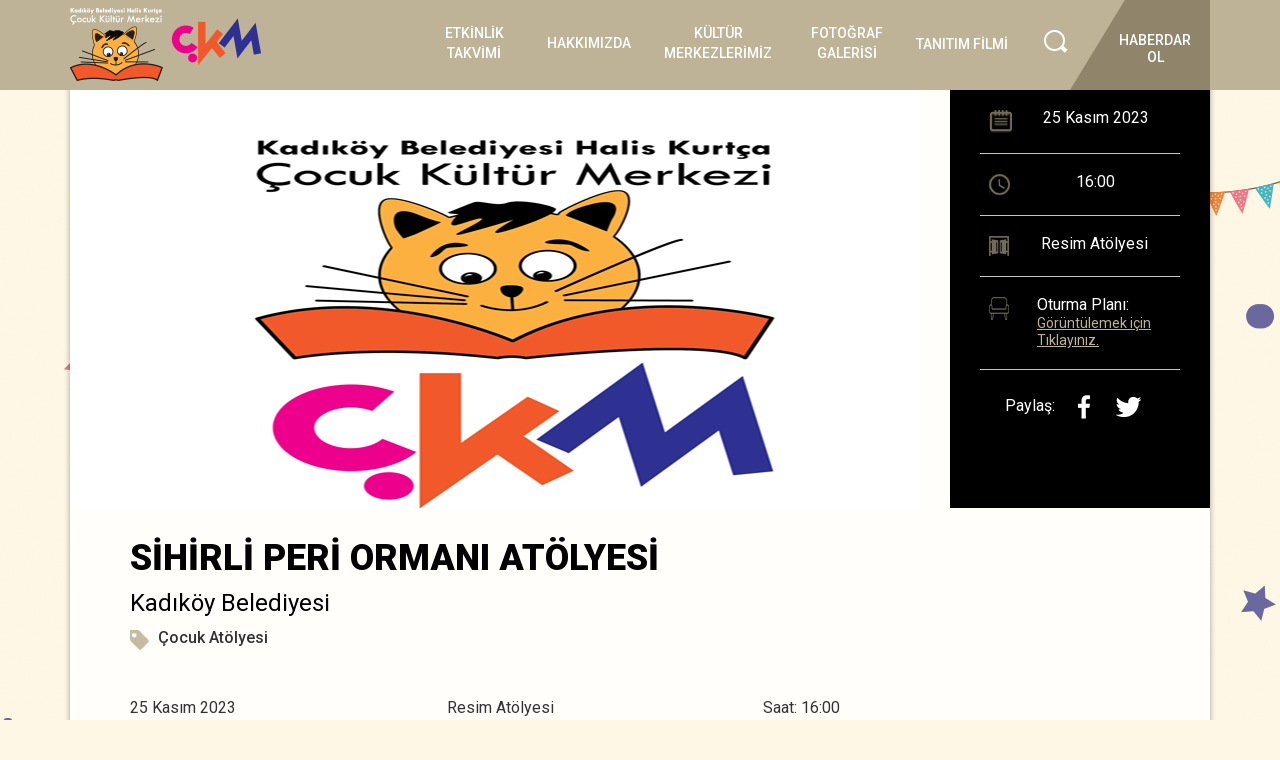

--- FILE ---
content_type: text/html; charset=utf-8
request_url: https://hkckm.kadikoy.bel.tr/Etkinlik/Detay/sihirli-peri-ormani-atolyesi-2aasdfghg
body_size: 7576
content:
<!doctype html>
<html>
<head>
    <meta charset="utf-8">
    <meta content="width=device-width, initial-scale=1, maximum-scale=1" name="viewport" />
    <title>Etkinlik Detayı</title>
    <link rel="shortcut icon" type="image/png" href="Content/Images/favicon.png" />

    <meta name="description" content="Kadıköy Belediyesi Halis Kurtça Kültür Merkezi (HKKM) 26 Mart 1999 yılında kapılarını açtı. Hizmet verdiği 16 yıl boyunca sayısız etkinlik ve çalışmaya ev sahipliği yapan HKKM başta Merdivenköy Mahallesi olmak üzere tüm Kadıköylülere hizmet veren bir kültürel merkez olma özelliği taşıdı." />
    <meta property="fb:app_id" content="">
    <meta property="og:url" content="http://www.hkckm.kadikoy.bel.tr/" />
    <meta property="og:type" content="website" />
    <meta property="og:title" content="Halis Kurtça Kültür Merkezi" />
    <meta property="og:image" content="" />
    <meta property="og:description" content="Kadıköy Belediyesi Halis Kurtça Kültür Merkezi (HKKM) 26 Mart 1999 yılında kapılarını açtı. Hizmet verdiği 16 yıl boyunca sayısız etkinlik ve çalışmaya ev sahipliği yapan HKKM başta Merdivenköy Mahallesi olmak üzere tüm Kadıköylülere hizmet veren bir kültürel merkez olma özelliği taşıdı." />
    <meta property="og:site_name" content="Halis Kurtça Kültür Merkezi" />
    <meta property="og:locale" content="tr" />
    <meta property="og:locale:alternate" content="tr" />
    <meta property="og:locale:alternate" content="en" />
    <meta name="twitter:card" content="summary_large_image" />
    <meta name="twitter:site" content="" />
    <meta name="twitter:url" content="http://www.hkckm.kadikoy.bel.tr/" />
    <meta name="twitter:title" content="Halis Kurtça Kültür Merkezi" />
    <meta name="twitter:description" content="Kadıköy Belediyesi Halis Kurtça Kültür Merkezi (HKKM) 26 Mart 1999 yılında kapılarını açtı. Hizmet verdiği 16 yıl boyunca sayısız etkinlik ve çalışmaya ev sahipliği yapan HKKM başta Merdivenköy Mahallesi olmak üzere tüm Kadıköylülere hizmet veren bir kültürel merkez olma özelliği taşıdı." />
    <meta name="twitter:image" content="" />
    <link rel="home" href="https://www.hkckm.kadikoy.bel.tr/" />
    <link rel="canonical" href="https://www.hkckm.kadikoy.bel.tr/">
    <link rel="alternate" hreflang="tr" href="https://www.hkckm.kadikoy.bel.tr/">

    <link href="/Content/Css/bootstrap.min.css" rel="stylesheet"/>
<link href="/Content/Css/owl.carousel.css" rel="stylesheet"/>
<link href="/Content/Css/owl.transitions.css" rel="stylesheet"/>
<link href="/Content/Css/fancybox.css" rel="stylesheet"/>
<link href="/Content/Css/style.css" rel="stylesheet"/>

    <link href="https://fonts.googleapis.com/css?family=Roboto:400,500,700,900&amp;subset=latin-ext" rel="stylesheet">
    <link href="https://fonts.googleapis.com/css?family=Russo+One" rel="stylesheet">
</head>

<body>

    <header>
        <div class="container">
            <a href="/" class="logo">Logo</a>

            <div id="nav-icon3">
                <span></span>
                <span></span>
                <span></span>
                <span></span>
            </div>

            <nav>
                <ul>
                    <li><a href="/Etkinlik">ETKİNLİK TAKVİMİ</a></li>
                    <li>
                        <a href="/Hakkimizda/hakkimizda">HAKKIMIZDA</a>
                        <ul>
                            <li><a href="/Hakkimizda/baskan-mesaj">Başkanın Mesajı</a></li>
                            
                            <li><a href="/Hakkimizda/teknik-bilgiler">Teknik Bilgiler</a></li>
                        </ul>
                    </li>
                    <li><a href="/Hakkimizda/kultur-merkezleri">KÜLTÜR MERKEZLERİMİZ</a></li>
                    <li><a href="/Galeri/Foto">FOTOĞRAF GALERİSİ</a></li>
                    <li><a href="/Galeri/Video">TANITIM FİLMİ</a></li>
                </ul>
            </nav>
            <div class="search">
                <a href="javascript:;">Search İcon</a>

            </div>
            <a href="javascript:;" class="header_news" data-toggle="modal" data-target="#haberdarol"><p><span>HABERDAR<br> OL</span></p></a>
        </div>
    </header>

    <div class="search_container">
        <div class="container">
            <div class="search_content">
                
                <input type="text" placeholder="Aranacak Kelime" id="searchText"><input type="submit" id="Search" value="Ara">
            </div>
        </div>
    </div>


    

<div class="subpage">
    <div class="container subpage_container">
        <div class="activite_page">
            <div class="col-md-9 col-sm-12 nopadding activite_page_promo">
                <span></span>
                <img src="/Uploads/Image/B_20231009023025104_Halis Kurtca Cocuk850.jpg">
            </div>

            <div class="col-md-3 col-sm-3 col-xs-12  nopadding activite_page_detail">
                <a href="#" class="buy" target="_blank">Bilet Satın Al</a>
                <ul>
                        <li><i class="icon_1"></i>25 Kasım 2023</li>
                    
                    <li><i class="icon_2"></i>16:00</li>
                    <li><i class="icon_3"></i>Resim At&#246;lyesi</li>
                    <li><i class="icon_4"></i>Oturma Planı: <a class="various" href="#inline">Görüntülemek  için Tıklayınız.</a></li>
                    <li>

                        <strong>Paylaş:</strong>
                        <a data-toggle="tooltip" data-placement="top" title="Facebook'da Paylaş" href="https://www.facebook.com/sharer/sharer.php?u=https://hkckm.kadikoy.bel.tr/Etkinlik/sihirli-peri-ormani-atolyesi-2aasdfghg" class="share_fb white-tooltip"></a>
                        
                        <script type="text/javascript" async src="https://platform.twitter.com/widgets.js"></script>
                        <a data-toggle="tooltip" data-placement="top" title="Twitter'da Paylaş" href="https://twitter.com/intent/tweet?text=SİHİRLİ PERİ ORMANI AT&#214;LYESİ&url=https://hkckm.kadikoy.bel.tr/Etkinlik/sihirli-peri-ormani-atolyesi-2aasdfghg" class="share_tw white-tooltip"></a>
                        
                    </li>
                    

                </ul>
                <span></span>
            </div>

            <div id="inline" style="display:none;">
                1
            </div>

            <div class="clearfix"></div>

            <div class="activite_name">
                <h1>SİHİRLİ PERİ ORMANI AT&#214;LYESİ</h1>
                <h2>Kadık&#246;y Belediyesi </h2>
                <h3><i></i>&#199;ocuk At&#246;lyesi</h3>
            </div>

            <div class="activite_content nopadding col-md-8 col-sm-12 col-xs-12">

                <ul>
                        <li class="col-md-5 col-sm-5 col-xs-12 nopadding">25 Kasım 2023</li>
                    <li class="col-md-5 col-sm-4 col-xs-12 nopadding">Resim At&#246;lyesi</li>
                    <li class="col-md-2 col-sm-3 col-xs-12 nopadding">Saat: 16:00</li>
                </ul>
                <div class="clearfix"></div>

                <h1>Etkinlik Hakkında</h1>

                <strong>SİHİRLİ PERİ ORMANI ATÖLYESİ<br />
Kadıköy Belediyesi<br />
25 Kasım 16.00**<br />
5-7<br />
Yer: Resim Atölyesi</strong><br />
Eğitmen: Yasemin Uygur<br />
Çocuklar, verilen sihirli peri ormanı kâğıtlarını kesip üç boyutlu hale getirerek parçaları boyayacak. Oluşturdukları kompozisyonları kendi belirledikleri gibi yerleştirecekler. Oluşturdukları sihirli ormanı diledikleri gibi süsleyecekler.<br />
Katılacak öğrenci sayısı; 8 kişi ile sınırlıdır.<br />
**Katılım rezervasyonludur, atölye tarihinden beş gün öncesi itibarıyla, hkckm.kadikoy.bel.tr adresi üzerinden, çevrimiçi olarak kaydınızı yaptırabilirsiniz.<br />
Ücretsiz

            </div>

            <div class="clearfix"></div>

            

            <div class="clearfix"></div>




<div class="activities_carousel col-md-12">
    <h3> Öne Çıkan Etkinlikler </h3>
    <ul>
            <li>
                <img src="/Uploads/Image/K_20250906030443565_piyano atolyesi.jpg">
                <div class="activities_detail">
                    <h2>03 Eki 2025</h2><h1>PİYANO AT&#214;LYESİ</h1>
                </div>
                <a href="/Etkinlik/Detay/piyano-atolyesi-7"> <div class="activities_hover"><i></i><span>Etkinlik Detayını Görüntüle</span></div></a>
            </li>
            <li>
                <img src="/Uploads/Image/K_20250906031715007_gitar atolyesi.jpg">
                <div class="activities_detail">
                    <h2>04 Eki 2025</h2><h1>GİTAR AT&#214;LYESİ</h1>
                </div>
                <a href="/Etkinlik/Detay/gitar-atolyesi-29"> <div class="activities_hover"><i></i><span>Etkinlik Detayını Görüntüle</span></div></a>
            </li>
            <li>
                <img src="/Uploads/Image/K_20250906031801101_gitar atolyesi.jpg">
                <div class="activities_detail">
                    <h2>04 Eki 2025</h2><h1>GİTAR AT&#214;LYESİ</h1>
                </div>
                <a href="/Etkinlik/Detay/gitar-atolyesi-30"> <div class="activities_hover"><i></i><span>Etkinlik Detayını Görüntüle</span></div></a>
            </li>
            <li>
                <img src="/Uploads/Image/K_20250906031844773_gitar atolyesi.jpg">
                <div class="activities_detail">
                    <h2>04 Eki 2025</h2><h1>GİTAR AT&#214;LYESİ</h1>
                </div>
                <a href="/Etkinlik/Detay/gitar-atolyesi-31"> <div class="activities_hover"><i></i><span>Etkinlik Detayını Görüntüle</span></div></a>
            </li>
            <li>
                <img src="/Uploads/Image/K_20250923120819726_cocuklarin tiyatrosu.jpg">
                <div class="activities_detail">
                    <h2>04 Eki 2025</h2><h1>&#199;OCUKLARIN TİYATROSU</h1>
                </div>
                <a href="/Etkinlik/Detay/cocuklarin-tiyatrosu"> <div class="activities_hover"><i></i><span>Etkinlik Detayını Görüntüle</span></div></a>
            </li>
            <li>
                <img src="/Uploads/Image/K_20250906030533315_piyano atolyesi.jpg">
                <div class="activities_detail">
                    <h2>04 Eki 2025</h2><h1>PİYANO AT&#214;LYESİ</h1>
                </div>
                <a href="/Etkinlik/Detay/piyano-atolyesi-8"> <div class="activities_hover"><i></i><span>Etkinlik Detayını Görüntüle</span></div></a>
            </li>
            <li>
                <img src="/Uploads/Image/K_20250906030621426_piyano atolyesi.jpg">
                <div class="activities_detail">
                    <h2>04 Eki 2025</h2><h1>PİYANO AT&#214;LYESİ</h1>
                </div>
                <a href="/Etkinlik/Detay/piyano-atolyesi-9"> <div class="activities_hover"><i></i><span>Etkinlik Detayını Görüntüle</span></div></a>
            </li>
            <li>
                <img src="/Uploads/Image/K_20250906030822367_piyano atolyesi.jpg">
                <div class="activities_detail">
                    <h2>05 Eki 2025</h2><h1>PİYANO AT&#214;LYESİ</h1>
                </div>
                <a href="/Etkinlik/Detay/piyano-atolyesi-11"> <div class="activities_hover"><i></i><span>Etkinlik Detayını Görüntüle</span></div></a>
            </li>
            <li>
                <img src="/Uploads/Image/K_20250906033804194_KLASIK BALE.jpg">
                <div class="activities_detail">
                    <h2>05 Eki 2025</h2><h1>KLASİK BALE AT&#214;LYESİ</h1>
                </div>
                <a href="/Etkinlik/Detay/klasik-bale-atolyesi-3"> <div class="activities_hover"><i></i><span>Etkinlik Detayını Görüntüle</span></div></a>
            </li>
            <li>
                <img src="/Uploads/Image/K_20250923122513900_oyku yazarligi atolyesi.jpg">
                <div class="activities_detail">
                    <h2>05 Eki 2025</h2><h1>&#214;YK&#220; YAZARLIĞI AT&#214;LYESİ</h1>
                </div>
                <a href="/Etkinlik/Detay/oyku-yazarligi-atolyesi"> <div class="activities_hover"><i></i><span>Etkinlik Detayını Görüntüle</span></div></a>
            </li>
            <li>
                <img src="/Uploads/Image/K_20250923122641103_yaratici dans atolyesi.jpg">
                <div class="activities_detail">
                    <h2>05 Eki 2025</h2><h1>YARATICI DANS AT&#214;LYESİ</h1>
                </div>
                <a href="/Etkinlik/Detay/yaratici-dans-atolyesi-5"> <div class="activities_hover"><i></i><span>Etkinlik Detayını Görüntüle</span></div></a>
            </li>
            <li>
                <img src="/Uploads/Image/K_20250923122339976_modern dans.jpg">
                <div class="activities_detail">
                    <h2>05 Eki 2025</h2><h1>MODERN DANS AT&#214;LYESİ</h1>
                </div>
                <a href="/Etkinlik/Detay/modern-dans-atolyesi"> <div class="activities_hover"><i></i><span>Etkinlik Detayını Görüntüle</span></div></a>
            </li>
            <li>
                <img src="/Uploads/Image/K_20250906030909722_piyano atolyesi.jpg">
                <div class="activities_detail">
                    <h2>05 Eki 2025</h2><h1>PİYANO AT&#214;LYESİ</h1>
                </div>
                <a href="/Etkinlik/Detay/piyano-atolyesi-12"> <div class="activities_hover"><i></i><span>Etkinlik Detayını Görüntüle</span></div></a>
            </li>
            <li>
                <img src="/Uploads/Image/K_20250913040656929_yaratici drama.jpg">
                <div class="activities_detail">
                    <h2>05 Eki 2025</h2><h1>YARATICI DRAMA AT&#214;LYESİ</h1>
                </div>
                <a href="/Etkinlik/Detay/yaratici-drama-atolyesi-20"> <div class="activities_hover"><i></i><span>Etkinlik Detayını Görüntüle</span></div></a>
            </li>
            <li>
                <img src="/Uploads/Image/K_20250906034538159_cizgi roman cizim atolyesi.jpg">
                <div class="activities_detail">
                    <h2>05 Eki 2025</h2><h1>&#199;İZGİ ROMAN &#199;İZİM AT&#214;LYESİ</h1>
                </div>
                <a href="/Etkinlik/Detay/cizgi-roman-cizim-atolyesi"> <div class="activities_hover"><i></i><span>Etkinlik Detayını Görüntüle</span></div></a>
            </li>
            <li>
                <img src="/Uploads/Image/K_20250906031130503_piyano atolyesi.jpg">
                <div class="activities_detail">
                    <h2>05 Eki 2025</h2><h1>PİYANO AT&#214;LYESİ</h1>
                </div>
                <a href="/Etkinlik/Detay/piyano-atolyesi-13"> <div class="activities_hover"><i></i><span>Etkinlik Detayını Görüntüle</span></div></a>
            </li>
            <li>
                <img src="/Uploads/Image/K_20250913040802289_yaratici drama.jpg">
                <div class="activities_detail">
                    <h2>05 Eki 2025</h2><h1>YARATICI DRAMA AT&#214;LYESİ</h1>
                </div>
                <a href="/Etkinlik/Detay/yaratici-drama-atolyesi-21"> <div class="activities_hover"><i></i><span>Etkinlik Detayını Görüntüle</span></div></a>
            </li>
            <li>
                <img src="/Uploads/Image/K_20250906031928430_gitar atolyesi.jpg">
                <div class="activities_detail">
                    <h2>05 Eki 2025</h2><h1>GİTAR AT&#214;LYESİ</h1>
                </div>
                <a href="/Etkinlik/Detay/gitar-atolyesi-32"> <div class="activities_hover"><i></i><span>Etkinlik Detayını Görüntüle</span></div></a>
            </li>
            <li>
                <img src="/Uploads/Image/K_20250906032230200_gitar atolyesi.jpg">
                <div class="activities_detail">
                    <h2>05 Eki 2025</h2><h1>GİTAR AT&#214;LYESİ</h1>
                </div>
                <a href="/Etkinlik/Detay/gitar-atolyesi-34"> <div class="activities_hover"><i></i><span>Etkinlik Detayını Görüntüle</span></div></a>
            </li>
            <li>
                <img src="/Uploads/Image/K_20250906042205880_ingilizce yaratici drama.jpg">
                <div class="activities_detail">
                    <h2>06 Eki 2025</h2><h1>İNGİLİZCE YARATICI DRAMA AT&#214;LYESİ</h1>
                </div>
                <a href="/Etkinlik/Detay/ingilizce-yaratici-drama-atolyesi"> <div class="activities_hover"><i></i><span>Etkinlik Detayını Görüntüle</span></div></a>
            </li>
            <li>
                <img src="/Uploads/Image/K_20251015021352982_cocuklarla masal yazma ve sahneleme.jpg">
                <div class="activities_detail">
                    <h2>01 Kas 2025</h2><h1>&#199;OCUKLARLA MASAL YAZMA VE SAHNELEME AT&#214;LYESİ</h1>
                </div>
                <a href="/Etkinlik/Detay/cocuklarla-masal-yazma-ve-sahneleme-atolyesi-3"> <div class="activities_hover"><i></i><span>Etkinlik Detayını Görüntüle</span></div></a>
            </li>
            <li>
                <img src="/Uploads/Image/K_20251015023517342_cizgi roman yazarligi.jpg">
                <div class="activities_detail">
                    <h2>02 Kas 2025</h2><h1>&#199;İZGİ ROMAN YAZARLIĞI AT&#214;LYESİ</h1>
                </div>
                <a href="/Etkinlik/Detay/cizgi-roman-yazarligi-atolyesi-2"> <div class="activities_hover"><i></i><span>Etkinlik Detayını Görüntüle</span></div></a>
            </li>
            <li>
                <img src="/Uploads/Image/K_20251015023748577_minik adimlar ritmin pesinde.jpg">
                <div class="activities_detail">
                    <h2>03 Kas 2025</h2><h1>MİNİK ADIMLAR RİTMİN PEŞİNDE AT&#214;LYESİ</h1>
                </div>
                <a href="/Etkinlik/Detay/minik-adimlar-ritmin-pesinde-atolyesi"> <div class="activities_hover"><i></i><span>Etkinlik Detayını Görüntüle</span></div></a>
            </li>
            <li>
                <img src="/Uploads/Image/K_20251015024512924_ingilizce oyun grubu.jpg">
                <div class="activities_detail">
                    <h2>04 Kas 2025</h2><h1>İNGİLİZCE OYUN GRUBU</h1>
                </div>
                <a href="/Etkinlik/Detay/ingilizce-oyun-grubu-42"> <div class="activities_hover"><i></i><span>Etkinlik Detayını Görüntüle</span></div></a>
            </li>
            <li>
                <img src="/Uploads/Image/K_20251015041705711_MAKARNA CANAVARI.jpg">
                <div class="activities_detail">
                    <h2>05 Kas 2025</h2><h1>MAKARNA CANAVARI YAPIMI</h1>
                </div>
                <a href="/Etkinlik/Detay/makarna-canavari-yapimi-7"> <div class="activities_hover"><i></i><span>Etkinlik Detayını Görüntüle</span></div></a>
            </li>
            <li>
                <img src="/Uploads/Image/K_20251015042238030_RENKLI BALIK.jpg">
                <div class="activities_detail">
                    <h2>05 Kas 2025</h2><h1>RENKLİ BALIK AT&#214;LYESİ</h1>
                </div>
                <a href="/Etkinlik/Detay/renkli-balik-atolyesi-10"> <div class="activities_hover"><i></i><span>Etkinlik Detayını Görüntüle</span></div></a>
            </li>
            <li>
                <img src="/Uploads/Image/K_20251015044245418_oyuncak hikayesi atolyesi.jpg">
                <div class="activities_detail">
                    <h2>05 Kas 2025</h2><h1>OYUNCAK HİK&#194;YESİ AT&#214;LYESİ</h1>
                </div>
                <a href="/Etkinlik/Detay/oyuncak-hik-yesi-atolyesi-5"> <div class="activities_hover"><i></i><span>Etkinlik Detayını Görüntüle</span></div></a>
            </li>
            <li>
                <img src="/Uploads/Image/K_20251015043725210_KENDI PIZZANI YARAT.jpg">
                <div class="activities_detail">
                    <h2>05 Kas 2025</h2><h1>KENDİ PİZZANI YARAT</h1>
                </div>
                <a href="/Etkinlik/Detay/kendi-pizzani-yarat-8"> <div class="activities_hover"><i></i><span>Etkinlik Detayını Görüntüle</span></div></a>
            </li>
            <li>
                <img src="/Uploads/Image/K_20251031081129710_deniz anasi yapimi.jpg">
                <div class="activities_detail">
                    <h2>05 Kas 2025</h2><h1>DENİZANASI YAPIMI</h1>
                </div>
                <a href="/Etkinlik/Detay/denizanasi-yapimi"> <div class="activities_hover"><i></i><span>Etkinlik Detayını Görüntüle</span></div></a>
            </li>
            <li>
                <img src="/Uploads/Image/K_20251031074222108_el izi ile hayvan.jpg">
                <div class="activities_detail">
                    <h2>05 Kas 2025</h2><h1>EL İZİ İLE HAYVAN RESİMLERİ AT&#214;LYESİ</h1>
                </div>
                <a href="/Etkinlik/Detay/el-izi-ile-hayvan-resimleri-atolyesi-3"> <div class="activities_hover"><i></i><span>Etkinlik Detayını Görüntüle</span></div></a>
            </li>
            <li>
                <img src="/Uploads/Image/K_20251015044742816_tuvalet rulosundan durbun.jpg">
                <div class="activities_detail">
                    <h2>06 Kas 2025</h2><h1>KARTON RULODAN D&#220;RB&#220;N YAPIMI</h1>
                </div>
                <a href="/Etkinlik/Detay/karton-rulodan-durbun-yapimi"> <div class="activities_hover"><i></i><span>Etkinlik Detayını Görüntüle</span></div></a>
            </li>
            <li>
                <img src="/Uploads/Image/K_20251015044356482_oyuncak hikayesi atolyesi.jpg">
                <div class="activities_detail">
                    <h2>06 Kas 2025</h2><h1>OYUNCAK HİK&#194;YESİ AT&#214;LYESİ</h1>
                </div>
                <a href="/Etkinlik/Detay/oyuncak-hik-yesi-atolyesi-6"> <div class="activities_hover"><i></i><span>Etkinlik Detayını Görüntüle</span></div></a>
            </li>
            <li>
                <img src="/Uploads/Image/K_20251031074338452_el izi ile hayvan.jpg">
                <div class="activities_detail">
                    <h2>06 Kas 2025</h2><h1>EL İZİ İLE HAYVAN RESİMLERİ AT&#214;LYESİ</h1>
                </div>
                <a href="/Etkinlik/Detay/el-izi-ile-hayvan-resimleri-atolyesi-5"> <div class="activities_hover"><i></i><span>Etkinlik Detayını Görüntüle</span></div></a>
            </li>
            <li>
                <img src="/Uploads/Image/K_20251031081430946_PARMAK IZI CICEK.jpg">
                <div class="activities_detail">
                    <h2>06 Kas 2025</h2><h1>PARMAK İZİ &#199;İ&#199;EK BAH&#199;ESİ</h1>
                </div>
                <a href="/Etkinlik/Detay/parmak-izi-cicek-bahcesi"> <div class="activities_hover"><i></i><span>Etkinlik Detayını Görüntüle</span></div></a>
            </li>
            <li>
                <img src="/Uploads/Image/K_20251015042043046_MAKARNA CANAVARI.jpg">
                <div class="activities_detail">
                    <h2>06 Kas 2025</h2><h1>MAKARNA CANAVARI YAPIMI</h1>
                </div>
                <a href="/Etkinlik/Detay/makarna-canavari-yapimi-12"> <div class="activities_hover"><i></i><span>Etkinlik Detayını Görüntüle</span></div></a>
            </li>
            <li>
                <img src="/Uploads/Image/K_20251015023930937_minik adimlar ritmin pesinde.jpg">
                <div class="activities_detail">
                    <h2>06 Kas 2025</h2><h1>MİNİK ADIMLAR RİTMİN PEŞİNDE AT&#214;LYESİ</h1>
                </div>
                <a href="/Etkinlik/Detay/minik-adimlar-ritmin-pesinde-atolyesi-2"> <div class="activities_hover"><i></i><span>Etkinlik Detayını Görüntüle</span></div></a>
            </li>
            <li>
                <img src="/Uploads/Image/K_20251015042436564_RENKLI BALIK.jpg">
                <div class="activities_detail">
                    <h2>06 Kas 2025</h2><h1>RENKLİ BALIK AT&#214;LYESİ</h1>
                </div>
                <a href="/Etkinlik/Detay/renkli-balik-atolyesi-12"> <div class="activities_hover"><i></i><span>Etkinlik Detayını Görüntüle</span></div></a>
            </li>
            <li>
                <img src="/Uploads/Image/K_20251015024734426_ingilizce oyun grubu.jpg">
                <div class="activities_detail">
                    <h2>06 Kas 2025</h2><h1>İNGİLİZCE OYUN GRUBU</h1>
                </div>
                <a href="/Etkinlik/Detay/ingilizce-oyun-grubu-43"> <div class="activities_hover"><i></i><span>Etkinlik Detayını Görüntüle</span></div></a>
            </li>
            <li>
                <img src="/Uploads/Image/K_20251015044452311_oyuncak hikayesi atolyesi.jpg">
                <div class="activities_detail">
                    <h2>08 Kas 2025</h2><h1>OYUNCAK HİK&#194;YESİ AT&#214;LYESİ</h1>
                </div>
                <a href="/Etkinlik/Detay/oyuncak-hik-yesi-atolyesi-7"> <div class="activities_hover"><i></i><span>Etkinlik Detayını Görüntüle</span></div></a>
            </li>
            <li>
                <img src="/Uploads/Image/K_20251015045119206_heykel atolyesi.jpg">
                <div class="activities_detail">
                    <h2>08 Kas 2025</h2><h1>HEYKEL AT&#214;LYESİ</h1>
                </div>
                <a href="/Etkinlik/Detay/heykel-atolyesi-56"> <div class="activities_hover"><i></i><span>Etkinlik Detayını Görüntüle</span></div></a>
            </li>
            <li>
                <img src="/Uploads/Image/K_20251015103340655_kuzey kutbu kralligi.jpg">
                <div class="activities_detail">
                    <h2>08 Kas 2025</h2><h1>KUZEY KUTBU KRALLIĞI</h1>
                </div>
                <a href="/Etkinlik/Detay/kuzey-kutbu-kralligi-12"> <div class="activities_hover"><i></i><span>Etkinlik Detayını Görüntüle</span></div></a>
            </li>
            <li>
                <img src="/Uploads/Image/K_20251015045346303_UGUR BOCEGI ROBOT.jpg">
                <div class="activities_detail">
                    <h2>08 Kas 2025</h2><h1>UĞUR B&#214;CEĞİ ROBOTU YAPIM AT&#214;LYESİ</h1>
                </div>
                <a href="/Etkinlik/Detay/ugur-bocegi-robotu-yapim-atolyesi"> <div class="activities_hover"><i></i><span>Etkinlik Detayını Görüntüle</span></div></a>
            </li>
            <li>
                <img src="/Uploads/Image/K_20251031081719367_ebru sanati.jpg">
                <div class="activities_detail">
                    <h2>08 Kas 2025</h2><h1>EBRU SANATINI &#214;ĞRENİYORUM</h1>
                </div>
                <a href="/Etkinlik/Detay/ebru-sanatini-ogreniyorum-5"> <div class="activities_hover"><i></i><span>Etkinlik Detayını Görüntüle</span></div></a>
            </li>
            <li>
                <img src="/Uploads/Image/K_20251031082245325_ROBOTIK KODLAMA.jpg">
                <div class="activities_detail">
                    <h2>08 Kas 2025</h2><h1>ROBOTİK KODLAMA AT&#214;LYESİ</h1>
                </div>
                <a href="/Etkinlik/Detay/robotik-kodlama-atolyesi"> <div class="activities_hover"><i></i><span>Etkinlik Detayını Görüntüle</span></div></a>
            </li>
            <li>
                <img src="/Uploads/Image/K_20251015104059034_MEVSIMINI ARAYAN KARPUZ.jpg">
                <div class="activities_detail">
                    <h2>08 Kas 2025</h2><h1>MEVSİMİNİ ARAYAN KARPUZ</h1>
                </div>
                <a href="/Etkinlik/Detay/mevsimini-arayan-karpuz-14"> <div class="activities_hover"><i></i><span>Etkinlik Detayını Görüntüle</span></div></a>
            </li>
            <li>
                <img src="/Uploads/Image/K_20251031081926262_ebru sanati.jpg">
                <div class="activities_detail">
                    <h2>08 Kas 2025</h2><h1>EBRU SANATINI &#214;ĞRENİYORUM</h1>
                </div>
                <a href="/Etkinlik/Detay/ebru-sanatini-ogreniyorum-8"> <div class="activities_hover"><i></i><span>Etkinlik Detayını Görüntüle</span></div></a>
            </li>
            <li>
                <img src="/Uploads/Image/K_20251031082419359_yapay zeka.jpg">
                <div class="activities_detail">
                    <h2>08 Kas 2025</h2><h1>YAPAY ZEK&#194; AT&#214;LYESİ</h1>
                </div>
                <a href="/Etkinlik/Detay/yapay-zek-atolyesi-2"> <div class="activities_hover"><i></i><span>Etkinlik Detayını Görüntüle</span></div></a>
            </li>
            <li>
                <img src="/Uploads/Image/K_20251015045501131_CICEK BAHCESI.jpg">
                <div class="activities_detail">
                    <h2>09 Kas 2025</h2><h1>&#199;İ&#199;EK BAH&#199;ESİ</h1>
                </div>
                <a href="/Etkinlik/Detay/cicek-bahcesi-2"> <div class="activities_hover"><i></i><span>Etkinlik Detayını Görüntüle</span></div></a>
            </li>
            <li>
                <img src="/Uploads/Image/K_20251031074740703_kendimi ciziyorum.jpg">
                <div class="activities_detail">
                    <h2>09 Kas 2025</h2><h1>KENDİMİ &#199;İZİYORUM</h1>
                </div>
                <a href="/Etkinlik/Detay/kendimi-ciziyorum-3"> <div class="activities_hover"><i></i><span>Etkinlik Detayını Görüntüle</span></div></a>
            </li>
            <li>
                <img src="/Uploads/Image/K_20251104101811266_KAGITTAN KARANFIL.jpg">
                <div class="activities_detail">
                    <h2>09 Kas 2025</h2><h1>K&#194;ĞITTAN KARANFİL AT&#214;LYESİ</h1>
                </div>
                <a href="/Etkinlik/Detay/k-gittan-karanfil-atolyesi"> <div class="activities_hover"><i></i><span>Etkinlik Detayını Görüntüle</span></div></a>
            </li>
            <li>
                <img src="/Uploads/Image/K_20251016120249730_UCURTMA ATOLYESI.jpg">
                <div class="activities_detail">
                    <h2>09 Kas 2025</h2><h1>KARTONDAN U&#199;URTMA AT&#214;LYESİ</h1>
                </div>
                <a href="/Etkinlik/Detay/kartondan-ucurtma-atolyesi"> <div class="activities_hover"><i></i><span>Etkinlik Detayını Görüntüle</span></div></a>
            </li>
            <li>
                <img src="/Uploads/Image/K_20251104101857985_KAGITTAN KARANFIL.jpg">
                <div class="activities_detail">
                    <h2>09 Kas 2025</h2><h1>K&#194;ĞITTAN KARANFİL AT&#214;LYESİ</h1>
                </div>
                <a href="/Etkinlik/Detay/k-gittan-karanfil-atolyesi-2"> <div class="activities_hover"><i></i><span>Etkinlik Detayını Görüntüle</span></div></a>
            </li>
            <li>
                <img src="/Uploads/Image/K_20251031080455042_MOZAIK RESİM.jpg">
                <div class="activities_detail">
                    <h2>09 Kas 2025</h2><h1>MOZAİK RESİM AT&#214;LYESİ</h1>
                </div>
                <a href="/Etkinlik/Detay/mozaik-resim-atolyesi-3"> <div class="activities_hover"><i></i><span>Etkinlik Detayını Görüntüle</span></div></a>
            </li>
            <li>
                <img src="/Uploads/Image/K_20251016120519162_CEVIZ KABUGUNDAN GEMILER.jpg">
                <div class="activities_detail">
                    <h2>10 Kas 2025</h2><h1>CEVİZ KABUĞUNDAN GEMİLER</h1>
                </div>
                <a href="/Etkinlik/Detay/ceviz-kabugundan-gemiler"> <div class="activities_hover"><i></i><span>Etkinlik Detayını Görüntüle</span></div></a>
            </li>
            <li>
                <img src="/Uploads/Image/K_20251016120638804_ATATURK BUSTU BOYAMA.jpg">
                <div class="activities_detail">
                    <h2>10 Kas 2025</h2><h1>ATAT&#220;RK B&#220;ST&#220; BOYAMA AT&#214;LYESİ</h1>
                </div>
                <a href="/Etkinlik/Detay/ataturk-bustu-boyama-atolyesi"> <div class="activities_hover"><i></i><span>Etkinlik Detayını Görüntüle</span></div></a>
            </li>
            <li>
                <img src="/Uploads/Image/K_20251015115520019_KAYIP ASLAN KARDESLER.jpg">
                <div class="activities_detail">
                    <h2>11 Kas 2025</h2><h1>KAYIP ASLAN KARDEŞLER</h1>
                </div>
                <a href="/Etkinlik/Detay/kayip-aslan-kardesler"> <div class="activities_hover"><i></i><span>Etkinlik Detayını Görüntüle</span></div></a>
            </li>
            <li>
                <img src="/Uploads/Image/K_20251015115606535_KAYIP ASLAN KARDESLER.jpg">
                <div class="activities_detail">
                    <h2>11 Kas 2025</h2><h1>KAYIP ASLAN KARDEŞLER</h1>
                </div>
                <a href="/Etkinlik/Detay/kayip-aslan-kardesler-2"> <div class="activities_hover"><i></i><span>Etkinlik Detayını Görüntüle</span></div></a>
            </li>
            <li>
                <img src="/Uploads/Image/K_20251015041802967_MAKARNA CANAVARI.jpg">
                <div class="activities_detail">
                    <h2>12 Kas 2025</h2><h1>MAKARNA CANAVARI YAPIMI</h1>
                </div>
                <a href="/Etkinlik/Detay/makarna-canavari-yapimi-8"> <div class="activities_hover"><i></i><span>Etkinlik Detayını Görüntüle</span></div></a>
            </li>
            <li>
                <img src="/Uploads/Image/K_20251015042359533_RENKLI BALIK.jpg">
                <div class="activities_detail">
                    <h2>12 Kas 2025</h2><h1>RENKLİ BALIK AT&#214;LYESİ</h1>
                </div>
                <a href="/Etkinlik/Detay/renkli-balik-atolyesi-11"> <div class="activities_hover"><i></i><span>Etkinlik Detayını Görüntüle</span></div></a>
            </li>
            <li>
                <img src="/Uploads/Image/K_20251015115713520_HAYALLER MUZESI.jpg">
                <div class="activities_detail">
                    <h2>12 Kas 2025</h2><h1>HAYALLER M&#220;ZESİ</h1>
                </div>
                <a href="/Etkinlik/Detay/hayaller-muzesi-3"> <div class="activities_hover"><i></i><span>Etkinlik Detayını Görüntüle</span></div></a>
            </li>
            <li>
                <img src="/Uploads/Image/K_20251015044927984_tuvalet rulosundan durbun.jpg">
                <div class="activities_detail">
                    <h2>12 Kas 2025</h2><h1>KARTON RULODAN D&#220;RB&#220;N YAPIMI</h1>
                </div>
                <a href="/Etkinlik/Detay/karton-rulodan-durbun-yapimi-3"> <div class="activities_hover"><i></i><span>Etkinlik Detayını Görüntüle</span></div></a>
            </li>
            <li>
                <img src="/Uploads/Image/K_20251031074829039_kendimi ciziyorum.jpg">
                <div class="activities_detail">
                    <h2>12 Kas 2025</h2><h1>KENDİMİ &#199;İZİYORUM</h1>
                </div>
                <a href="/Etkinlik/Detay/kendimi-ciziyorum-4"> <div class="activities_hover"><i></i><span>Etkinlik Detayını Görüntüle</span></div></a>
            </li>
            <li>
                <img src="/Uploads/Image/K_20251031081201617_deniz anasi yapimi.jpg">
                <div class="activities_detail">
                    <h2>12 Kas 2025</h2><h1>DENİZANASI YAPIMI</h1>
                </div>
                <a href="/Etkinlik/Detay/denizanasi-yapimi-2"> <div class="activities_hover"><i></i><span>Etkinlik Detayını Görüntüle</span></div></a>
            </li>
            <li>
                <img src="/Uploads/Image/K_20251015115744661_HAYALLER MUZESI.jpg">
                <div class="activities_detail">
                    <h2>12 Kas 2025</h2><h1>HAYALLER M&#220;ZESİ</h1>
                </div>
                <a href="/Etkinlik/Detay/hayaller-muzesi-4"> <div class="activities_hover"><i></i><span>Etkinlik Detayını Görüntüle</span></div></a>
            </li>
            <li>
                <img src="/Uploads/Image/K_20251015043801696_KENDI PIZZANI YARAT.jpg">
                <div class="activities_detail">
                    <h2>13 Kas 2025</h2><h1>KENDİ PİZZANI YARAT</h1>
                </div>
                <a href="/Etkinlik/Detay/kendi-pizzani-yarat-9"> <div class="activities_hover"><i></i><span>Etkinlik Detayını Görüntüle</span></div></a>
            </li>
            <li>
                <img src="/Uploads/Image/K_20251016120750726_hoverboard.jpg">
                <div class="activities_detail">
                    <h2>13 Kas 2025</h2><h1>HOVERBOARD ROBOT AT&#214;LYESİ</h1>
                </div>
                <a href="/Etkinlik/Detay/hoverboard-robot-atolyesi-5"> <div class="activities_hover"><i></i><span>Etkinlik Detayını Görüntüle</span></div></a>
            </li>
            <li>
                <img src="/Uploads/Image/K_20251031074452164_el izi ile hayvan.jpg">
                <div class="activities_detail">
                    <h2>13 Kas 2025</h2><h1>EL İZİ İLE HAYVAN RESİMLERİ AT&#214;LYESİ</h1>
                </div>
                <a href="/Etkinlik/Detay/el-izi-ile-hayvan-resimleri-atolyesi-7"> <div class="activities_hover"><i></i><span>Etkinlik Detayını Görüntüle</span></div></a>
            </li>
            <li>
                <img src="/Uploads/Image/K_20251030050144457_ne olacagim ben.jpg">
                <div class="activities_detail">
                    <h2>13 Kas 2025</h2><h1>NE OLACAĞIM BEN</h1>
                </div>
                <a href="/Etkinlik/Detay/ne-olacagim-ben"> <div class="activities_hover"><i></i><span>Etkinlik Detayını Görüntüle</span></div></a>
            </li>
            <li>
                <img src="/Uploads/Image/K_20251015042625126_RENKLI BALIK.jpg">
                <div class="activities_detail">
                    <h2>13 Kas 2025</h2><h1>RENKLİ BALIK AT&#214;LYESİ</h1>
                </div>
                <a href="/Etkinlik/Detay/renkli-balik-atolyesi-15"> <div class="activities_hover"><i></i><span>Etkinlik Detayını Görüntüle</span></div></a>
            </li>
            <li>
                <img src="/Uploads/Image/K_20251031081320517_deniz anasi yapimi.jpg">
                <div class="activities_detail">
                    <h2>13 Kas 2025</h2><h1>DENİZANASI YAPIMI</h1>
                </div>
                <a href="/Etkinlik/Detay/denizanasi-yapimi-4"> <div class="activities_hover"><i></i><span>Etkinlik Detayını Görüntüle</span></div></a>
            </li>
            <li>
                <img src="/Uploads/Image/K_20251015120558704_yesil karincalar.jpg">
                <div class="activities_detail">
                    <h2>14 Kas 2025</h2><h1>YEŞİL KARINCALAR KUL&#220;B&#220; BİR D&#214;N&#220;Ş&#220;M MACERASI</h1>
                </div>
                <a href="/Etkinlik/Detay/yesil-karincalar-kulubu-bir-donusum-macerasi"> <div class="activities_hover"><i></i><span>Etkinlik Detayını Görüntüle</span></div></a>
            </li>
            <li>
                <img src="/Uploads/Image/K_20251015120652439_yesil karincalar.jpg">
                <div class="activities_detail">
                    <h2>14 Kas 2025</h2><h1>YEŞİL KARINCALAR KUL&#220;B&#220; BİR D&#214;N&#220;Ş&#220;M MACERASI</h1>
                </div>
                <a href="/Etkinlik/Detay/yesil-karincalar-kulubu-bir-donusum-macerasi-2"> <div class="activities_hover"><i></i><span>Etkinlik Detayını Görüntüle</span></div></a>
            </li>
            <li>
                <img src="/Uploads/Image/K_20251016120908796_MUZIKLI YARATICI HIKAYE OKUMALARI.jpg">
                <div class="activities_detail">
                    <h2>15 Kas 2025</h2><h1>M&#220;ZİKLİ YARATICI HİK&#194;YE OKUMALARI</h1>
                </div>
                <a href="/Etkinlik/Detay/muzikli-yaratici-hik-ye-okumalari-3"> <div class="activities_hover"><i></i><span>Etkinlik Detayını Görüntüle</span></div></a>
            </li>
            <li>
                <img src="/Uploads/Image/K_20251015022533002_ozsevgi ve gorunurluk atolyesi canim kendim.jpg">
                <div class="activities_detail">
                    <h2>15 Kas 2025</h2><h1>&#214;Z SEVGİ VE G&#214;R&#220;N&#220;RL&#220;K AT&#214;LYESİ: CANIM KENDİM!</h1>
                </div>
                <a href="/Etkinlik/Detay/oz-sevgi-ve-gorunurluk-atolyesi-canim-kendim-2"> <div class="activities_hover"><i></i><span>Etkinlik Detayını Görüntüle</span></div></a>
            </li>
            <li>
                <img src="/Uploads/Image/K_20251015045203271_heykel atolyesi.jpg">
                <div class="activities_detail">
                    <h2>15 Kas 2025</h2><h1>HEYKEL AT&#214;LYESİ</h1>
                </div>
                <a href="/Etkinlik/Detay/heykel-atolyesi-57"> <div class="activities_hover"><i></i><span>Etkinlik Detayını Görüntüle</span></div></a>
            </li>
            <li>
                <img src="/Uploads/Image/K_20251031081753243_ebru sanati.jpg">
                <div class="activities_detail">
                    <h2>15 Kas 2025</h2><h1>EBRU SANATINI &#214;ĞRENİYORUM</h1>
                </div>
                <a href="/Etkinlik/Detay/ebru-sanatini-ogreniyorum-6"> <div class="activities_hover"><i></i><span>Etkinlik Detayını Görüntüle</span></div></a>
            </li>
            <li>
                <img src="/Uploads/Image/K_20251031082005653_ebru sanati.jpg">
                <div class="activities_detail">
                    <h2>15 Kas 2025</h2><h1>EBRU SANATINI &#214;ĞRENİYORUM</h1>
                </div>
                <a href="/Etkinlik/Detay/ebru-sanatini-ogreniyorum-9"> <div class="activities_hover"><i></i><span>Etkinlik Detayını Görüntüle</span></div></a>
            </li>
            <li>
                <img src="/Uploads/Image/K_20251015120822897_GALAKSI GUNLUGU.jpg">
                <div class="activities_detail">
                    <h2>15 Kas 2025</h2><h1>GALAKSİ G&#220;NL&#220;Ğ&#220;</h1>
                </div>
                <a href="/Etkinlik/Detay/galaksi-gunlugu"> <div class="activities_hover"><i></i><span>Etkinlik Detayını Görüntüle</span></div></a>
            </li>
            <li>
                <img src="/Uploads/Image/K_20251031074124217_el izi ile hayvan.jpg">
                <div class="activities_detail">
                    <h2>16 Kas 2025</h2><h1>EL İZİ İLE HAYVAN RESİMLERİ AT&#214;LYESİ</h1>
                </div>
                <a href="/Etkinlik/Detay/el-izi-ile-hayvan-resimleri-atolyesi-2"> <div class="activities_hover"><i></i><span>Etkinlik Detayını Görüntüle</span></div></a>
            </li>
            <li>
                <img src="/Uploads/Image/K_20251031074701188_kendimi ciziyorum.jpg">
                <div class="activities_detail">
                    <h2>16 Kas 2025</h2><h1>KENDİMİ &#199;İZİYORUM</h1>
                </div>
                <a href="/Etkinlik/Detay/kendimi-ciziyorum-2"> <div class="activities_hover"><i></i><span>Etkinlik Detayını Görüntüle</span></div></a>
            </li>
            <li>
                <img src="/Uploads/Image/K_20251015023115190_MAKROME ANAHTARLIK.jpg">
                <div class="activities_detail">
                    <h2>16 Kas 2025</h2><h1>MAKROME ANAHTARLIK YAPIMI</h1>
                </div>
                <a href="/Etkinlik/Detay/makrome-anahtarlik-yapimi-2"> <div class="activities_hover"><i></i><span>Etkinlik Detayını Görüntüle</span></div></a>
            </li>
            <li>
                <img src="/Uploads/Image/K_20251015023217987_MAKROME ANAHTARLIK.jpg">
                <div class="activities_detail">
                    <h2>16 Kas 2025</h2><h1>MAKROME ANAHTARLIK YAPIMI</h1>
                </div>
                <a href="/Etkinlik/Detay/makrome-anahtarlik-yapimi-3"> <div class="activities_hover"><i></i><span>Etkinlik Detayını Görüntüle</span></div></a>
            </li>
            <li>
                <img src="/Uploads/Image/K_20251015120926665_CIMIDI.jpg">
                <div class="activities_detail">
                    <h2>16 Kas 2025</h2><h1>&#199;İMİDİ / CHIMIDYUE</h1>
                </div>
                <a href="/Etkinlik/Detay/cimidi-chimidyue"> <div class="activities_hover"><i></i><span>Etkinlik Detayını Görüntüle</span></div></a>
            </li>
            <li>
                <img src="/Uploads/Image/K_20251031080904949_ROBOT TASARIMI.jpg">
                <div class="activities_detail">
                    <h2>16 Kas 2025</h2><h1>ROBOT TASARIM </h1>
                </div>
                <a href="/Etkinlik/Detay/robot-tasarim-2"> <div class="activities_hover"><i></i><span>Etkinlik Detayını Görüntüle</span></div></a>
            </li>
            <li>
                <img src="/Uploads/Image/K_20251031080547082_MOZAIK RESİM.jpg">
                <div class="activities_detail">
                    <h2>16 Kas 2025</h2><h1>MOZAİK RESİM AT&#214;LYESİ</h1>
                </div>
                <a href="/Etkinlik/Detay/mozaik-resim-atolyesi-4"> <div class="activities_hover"><i></i><span>Etkinlik Detayını Görüntüle</span></div></a>
            </li>
            <li>
                <img src="/Uploads/Image/K_20251015041932202_MAKARNA CANAVARI.jpg">
                <div class="activities_detail">
                    <h2>19 Kas 2025</h2><h1>MAKARNA CANAVARI YAPIMI</h1>
                </div>
                <a href="/Etkinlik/Detay/makarna-canavari-yapimi-10"> <div class="activities_hover"><i></i><span>Etkinlik Detayını Görüntüle</span></div></a>
            </li>
            <li>
                <img src="/Uploads/Image/K_20251015043847399_KENDI PIZZANI YARAT.jpg">
                <div class="activities_detail">
                    <h2>19 Kas 2025</h2><h1>KENDİ PİZZANI YARAT</h1>
                </div>
                <a href="/Etkinlik/Detay/kendi-pizzani-yarat-10"> <div class="activities_hover"><i></i><span>Etkinlik Detayını Görüntüle</span></div></a>
            </li>
            <li>
                <img src="/Uploads/Image/K_20251015042706113_RENKLI BALIK.jpg">
                <div class="activities_detail">
                    <h2>19 Kas 2025</h2><h1>RENKLİ BALIK AT&#214;LYESİ</h1>
                </div>
                <a href="/Etkinlik/Detay/renkli-balik-atolyesi-16"> <div class="activities_hover"><i></i><span>Etkinlik Detayını Görüntüle</span></div></a>
            </li>
            <li>
                <img src="/Uploads/Image/K_20251031081243636_deniz anasi yapimi.jpg">
                <div class="activities_detail">
                    <h2>19 Kas 2025</h2><h1>DENİZANASI YAPIMI</h1>
                </div>
                <a href="/Etkinlik/Detay/denizanasi-yapimi-3"> <div class="activities_hover"><i></i><span>Etkinlik Detayını Görüntüle</span></div></a>
            </li>
            <li>
                <img src="/Uploads/Image/K_20251031074415024_el izi ile hayvan.jpg">
                <div class="activities_detail">
                    <h2>20 Kas 2025</h2><h1>EL İZİ İLE HAYVAN RESİMLERİ AT&#214;LYESİ</h1>
                </div>
                <a href="/Etkinlik/Detay/el-izi-ile-hayvan-resimleri-atolyesi-6"> <div class="activities_hover"><i></i><span>Etkinlik Detayını Görüntüle</span></div></a>
            </li>
            <li>
                <img src="/Uploads/Image/K_20251031075120197_kendimi ciziyorum.jpg">
                <div class="activities_detail">
                    <h2>20 Kas 2025</h2><h1>KENDİMİ &#199;İZİYORUM</h1>
                </div>
                <a href="/Etkinlik/Detay/kendimi-ciziyorum-6"> <div class="activities_hover"><i></i><span>Etkinlik Detayını Görüntüle</span></div></a>
            </li>
            <li>
                <img src="/Uploads/Image/K_20251015042122733_MAKARNA CANAVARI.jpg">
                <div class="activities_detail">
                    <h2>20 Kas 2025</h2><h1>MAKARNA CANAVARI YAPIMI</h1>
                </div>
                <a href="/Etkinlik/Detay/makarna-canavari-yapimi-13"> <div class="activities_hover"><i></i><span>Etkinlik Detayını Görüntüle</span></div></a>
            </li>
            <li>
                <img src="/Uploads/Image/K_20251015042512376_RENKLI BALIK.jpg">
                <div class="activities_detail">
                    <h2>20 Kas 2025</h2><h1>RENKLİ BALIK AT&#214;LYESİ</h1>
                </div>
                <a href="/Etkinlik/Detay/renkli-balik-atolyesi-13"> <div class="activities_hover"><i></i><span>Etkinlik Detayını Görüntüle</span></div></a>
            </li>
            <li>
                <img src="/Uploads/Image/K_20251015044534311_oyuncak hikayesi atolyesi.jpg">
                <div class="activities_detail">
                    <h2>22 Kas 2025</h2><h1>OYUNCAK HİK&#194;YESİ AT&#214;LYESİ</h1>
                </div>
                <a href="/Etkinlik/Detay/oyuncak-hik-yesi-atolyesi-8"> <div class="activities_hover"><i></i><span>Etkinlik Detayını Görüntüle</span></div></a>
            </li>
            <li>
                <img src="/Uploads/Image/K_20251016122949960_heykel atolyesi.jpg">
                <div class="activities_detail">
                    <h2>22 Kas 2025</h2><h1>&#199;OCUK HAKLARI HEYKEL AT&#214;LYESİ</h1>
                </div>
                <a href="/Etkinlik/Detay/cocuk-haklari-heykel-atolyesi"> <div class="activities_hover"><i></i><span>Etkinlik Detayını Görüntüle</span></div></a>
            </li>
            <li>
                <img src="/Uploads/Image/K_20251015123222839_ODADAKI SIHIRBAZ.jpg">
                <div class="activities_detail">
                    <h2>22 Kas 2025</h2><h1>ODADAKİ SİHİRBAZ</h1>
                </div>
                <a href="/Etkinlik/Detay/odadaki-sihirbaz-3"> <div class="activities_hover"><i></i><span>Etkinlik Detayını Görüntüle</span></div></a>
            </li>
            <li>
                <img src="/Uploads/Image/K_20251016123448067_minik kimyagerler.jpg">
                <div class="activities_detail">
                    <h2>22 Kas 2025</h2><h1>MİNİK KİMYAGERLER AT&#214;LYESİ</h1>
                </div>
                <a href="/Etkinlik/Detay/minik-kimyagerler-atolyesi-2"> <div class="activities_hover"><i></i><span>Etkinlik Detayını Görüntüle</span></div></a>
            </li>
            <li>
                <img src="/Uploads/Image/K_20251016123726835_cocuk haklari seksek oyunu.jpg">
                <div class="activities_detail">
                    <h2>22 Kas 2025</h2><h1>&#199;OCUK HAKLARI SEKSEK AT&#214;LYESİ</h1>
                </div>
                <a href="/Etkinlik/Detay/cocuk-haklari-seksek-atolyesi-2"> <div class="activities_hover"><i></i><span>Etkinlik Detayını Görüntüle</span></div></a>
            </li>
            <li>
                <img src="/Uploads/Image/K_20251015123817878_ODADAKI SIHIRBAZ.jpg">
                <div class="activities_detail">
                    <h2>22 Kas 2025</h2><h1>ODADAKİ SİHİRBAZ</h1>
                </div>
                <a href="/Etkinlik/Detay/odadaki-sihirbaz-4"> <div class="activities_hover"><i></i><span>Etkinlik Detayını Görüntüle</span></div></a>
            </li>
            <li>
                <img src="/Uploads/Image/K_20251015041845952_MAKARNA CANAVARI.jpg">
                <div class="activities_detail">
                    <h2>26 Kas 2025</h2><h1>MAKARNA CANAVARI YAPIMI</h1>
                </div>
                <a href="/Etkinlik/Detay/makarna-canavari-yapimi-9"> <div class="activities_hover"><i></i><span>Etkinlik Detayını Görüntüle</span></div></a>
            </li>
            <li>
                <img src="/Uploads/Image/K_20251015043928650_KENDI PIZZANI YARAT.jpg">
                <div class="activities_detail">
                    <h2>26 Kas 2025</h2><h1>KENDİ PİZZANI YARAT</h1>
                </div>
                <a href="/Etkinlik/Detay/kendi-pizzani-yarat-11"> <div class="activities_hover"><i></i><span>Etkinlik Detayını Görüntüle</span></div></a>
            </li>
            <li>
                <img src="/Uploads/Image/K_20251015042744957_RENKLI BALIK.jpg">
                <div class="activities_detail">
                    <h2>26 Kas 2025</h2><h1>RENKLİ BALIK AT&#214;LYESİ</h1>
                </div>
                <a href="/Etkinlik/Detay/renkli-balik-atolyesi-17"> <div class="activities_hover"><i></i><span>Etkinlik Detayını Görüntüle</span></div></a>
            </li>
            <li>
                <img src="/Uploads/Image/K_20251031074903711_kendimi ciziyorum.jpg">
                <div class="activities_detail">
                    <h2>26 Kas 2025</h2><h1>KENDİMİ &#199;İZİYORUM</h1>
                </div>
                <a href="/Etkinlik/Detay/kendimi-ciziyorum-5"> <div class="activities_hover"><i></i><span>Etkinlik Detayını Görüntüle</span></div></a>
            </li>
            <li>
                <img src="/Uploads/Image/K_20251031074300280_el izi ile hayvan.jpg">
                <div class="activities_detail">
                    <h2>26 Kas 2025</h2><h1>EL İZİ İLE HAYVAN RESİMLERİ AT&#214;LYESİ</h1>
                </div>
                <a href="/Etkinlik/Detay/el-izi-ile-hayvan-resimleri-atolyesi-4"> <div class="activities_hover"><i></i><span>Etkinlik Detayını Görüntüle</span></div></a>
            </li>
            <li>
                <img src="/Uploads/Image/K_20251015042009733_MAKARNA CANAVARI.jpg">
                <div class="activities_detail">
                    <h2>27 Kas 2025</h2><h1>MAKARNA CANAVARI YAPIMI</h1>
                </div>
                <a href="/Etkinlik/Detay/makarna-canavari-yapimi-11"> <div class="activities_hover"><i></i><span>Etkinlik Detayını Görüntüle</span></div></a>
            </li>
            <li>
                <img src="/Uploads/Image/K_20251015044826347_tuvalet rulosundan durbun.jpg">
                <div class="activities_detail">
                    <h2>27 Kas 2025</h2><h1>KARTON RULODAN D&#220;RB&#220;N YAPIMI</h1>
                </div>
                <a href="/Etkinlik/Detay/karton-rulodan-durbun-yapimi-2"> <div class="activities_hover"><i></i><span>Etkinlik Detayını Görüntüle</span></div></a>
            </li>
            <li>
                <img src="/Uploads/Image/K_20251031075437886_kendimi ciziyorum.jpg">
                <div class="activities_detail">
                    <h2>27 Kas 2025</h2><h1>KENDİMİ &#199;İZİYORUM</h1>
                </div>
                <a href="/Etkinlik/Detay/kendimi-ciziyorum-7"> <div class="activities_hover"><i></i><span>Etkinlik Detayını Görüntüle</span></div></a>
            </li>
            <li>
                <img src="/Uploads/Image/K_20251031081505993_PARMAK IZI CICEK.jpg">
                <div class="activities_detail">
                    <h2>27 Kas 2025</h2><h1>PARMAK İZİ &#199;İ&#199;EK BAH&#199;ESİ</h1>
                </div>
                <a href="/Etkinlik/Detay/parmak-izi-cicek-bahcesi-2"> <div class="activities_hover"><i></i><span>Etkinlik Detayını Görüntüle</span></div></a>
            </li>
            <li>
                <img src="/Uploads/Image/K_20251015042544345_RENKLI BALIK.jpg">
                <div class="activities_detail">
                    <h2>27 Kas 2025</h2><h1>RENKLİ BALIK AT&#214;LYESİ</h1>
                </div>
                <a href="/Etkinlik/Detay/renkli-balik-atolyesi-14"> <div class="activities_hover"><i></i><span>Etkinlik Detayını Görüntüle</span></div></a>
            </li>
            <li>
                <img src="/Uploads/Image/K_20251015022628596_ozsevgi ve gorunurluk atolyesi canim kendim.jpg">
                <div class="activities_detail">
                    <h2>29 Kas 2025</h2><h1>&#214;Z SEVGİ VE G&#214;R&#220;N&#220;RL&#220;K AT&#214;LYESİ: CANIM KENDİM!</h1>
                </div>
                <a href="/Etkinlik/Detay/oz-sevgi-ve-gorunurluk-atolyesi-canim-kendim-3"> <div class="activities_hover"><i></i><span>Etkinlik Detayını Görüntüle</span></div></a>
            </li>
            <li>
                <img src="/Uploads/Image/K_20251031081826867_ebru sanati.jpg">
                <div class="activities_detail">
                    <h2>29 Kas 2025</h2><h1>EBRU SANATINI &#214;ĞRENİYORUM</h1>
                </div>
                <a href="/Etkinlik/Detay/ebru-sanatini-ogreniyorum-7"> <div class="activities_hover"><i></i><span>Etkinlik Detayını Görüntüle</span></div></a>
            </li>
            <li>
                <img src="/Uploads/Image/K_20251015121157119_MAHSERI CUMBUS.jpg">
                <div class="activities_detail">
                    <h2>29 Kas 2025</h2><h1>MAHŞER-İ C&#220;MB&#220;Ş &#199;OCUK</h1>
                </div>
                <a href="/Etkinlik/Detay/mahser-i-cumbus-cocuk-5"> <div class="activities_hover"><i></i><span>Etkinlik Detayını Görüntüle</span></div></a>
            </li>
            <li>
                <img src="/Uploads/Image/K_20251031082045012_ebru sanati.jpg">
                <div class="activities_detail">
                    <h2>29 Kas 2025</h2><h1>EBRU SANATINI &#214;ĞRENİYORUM</h1>
                </div>
                <a href="/Etkinlik/Detay/ebru-sanatini-ogreniyorum-10"> <div class="activities_hover"><i></i><span>Etkinlik Detayını Görüntüle</span></div></a>
            </li>
            <li>
                <img src="/Uploads/Image/K_20251031081553571_PARMAK IZI CICEK.jpg">
                <div class="activities_detail">
                    <h2>30 Kas 2025</h2><h1>PARMAK İZİ &#199;İ&#199;EK BAH&#199;ESİ</h1>
                </div>
                <a href="/Etkinlik/Detay/parmak-izi-cicek-bahcesi-3"> <div class="activities_hover"><i></i><span>Etkinlik Detayını Görüntüle</span></div></a>
            </li>
            <li>
                <img src="/Uploads/Image/K_20251031075525371_kendimi ciziyorum.jpg">
                <div class="activities_detail">
                    <h2>30 Kas 2025</h2><h1>KENDİMİ &#199;İZİYORUM</h1>
                </div>
                <a href="/Etkinlik/Detay/kendimi-ciziyorum-8"> <div class="activities_hover"><i></i><span>Etkinlik Detayını Görüntüle</span></div></a>
            </li>
            <li>
                <img src="/Uploads/Image/K_20251015121327002_CIZMELI KEDI.jpg">
                <div class="activities_detail">
                    <h2>30 Kas 2025</h2><h1>&#199;İZMELİ KEDİ</h1>
                </div>
                <a href="/Etkinlik/Detay/cizmeli-kedi-17"> <div class="activities_hover"><i></i><span>Etkinlik Detayını Görüntüle</span></div></a>
            </li>
            <li>
                <img src="/Uploads/Image/K_20251016120400349_UCURTMA ATOLYESI.jpg">
                <div class="activities_detail">
                    <h2>30 Kas 2025</h2><h1>KARTONDAN U&#199;URTMA AT&#214;LYESİ</h1>
                </div>
                <a href="/Etkinlik/Detay/kartondan-ucurtma-atolyesi-2"> <div class="activities_hover"><i></i><span>Etkinlik Detayını Görüntüle</span></div></a>
            </li>
            <li>
                <img src="/Uploads/Image/K_20251015023305587_MAKROME ANAHTARLIK.jpg">
                <div class="activities_detail">
                    <h2>30 Kas 2025</h2><h1>MAKROME ANAHTARLIK YAPIMI</h1>
                </div>
                <a href="/Etkinlik/Detay/makrome-anahtarlik-yapimi-4"> <div class="activities_hover"><i></i><span>Etkinlik Detayını Görüntüle</span></div></a>
            </li>
            <li>
                <img src="/Uploads/Image/K_20251015121413628_CIZMELI KEDI.jpg">
                <div class="activities_detail">
                    <h2>30 Kas 2025</h2><h1>&#199;İZMELİ KEDİ</h1>
                </div>
                <a href="/Etkinlik/Detay/cizmeli-kedi-18"> <div class="activities_hover"><i></i><span>Etkinlik Detayını Görüntüle</span></div></a>
            </li>
            <li>
                <img src="/Uploads/Image/K_20251031080956230_ROBOT TASARIMI.jpg">
                <div class="activities_detail">
                    <h2>30 Kas 2025</h2><h1>ROBOT TASARIM </h1>
                </div>
                <a href="/Etkinlik/Detay/robot-tasarim-3"> <div class="activities_hover"><i></i><span>Etkinlik Detayını Görüntüle</span></div></a>
            </li>
            <li>
                <img src="/Uploads/Image/K_20251031080625983_MOZAIK RESİM.jpg">
                <div class="activities_detail">
                    <h2>30 Kas 2025</h2><h1>MOZAİK RESİM AT&#214;LYESİ</h1>
                </div>
                <a href="/Etkinlik/Detay/mozaik-resim-atolyesi-5"> <div class="activities_hover"><i></i><span>Etkinlik Detayını Görüntüle</span></div></a>
            </li>


    </ul>
</div>

        </div>
    </div>
</div>



    <footer>
        <div class="container">
            <div class="footer_head">
                <a href="javascript:;" class="footer_logo">CKM Logo</a>
                <div class="footer_adress_detail">
                    <ul>
                        <li><i class="adress"></i>Merdivenköy Mahallesi, Ressam Salih Ermez Cd. No:46, 34732 Kadıköy/İstanbul </li>
                        <li><i class="phone"></i>0216 357 28 37 - 0216 357 28 95 </li>
                    </ul>
                </div>
                <div class="footer_social">
                    <a href="https://www.facebook.com/kadikoybelediye/" target="_blank" class="fb">Facebook</a>
                    <a href="https://twitter.com/kadikoybelediye" target="_blank" class="tw">Twitter</a>
                    <a href="https://www.instagram.com/kadikoybelediye/" target="_blank" class="ins">Instagram</a>
                </div>
                <div class="clearfix"></div>
            </div>

            <div class="footer_nav">
                <ul>
                    <li><a href="/Hakkimizda/hakkimizda">Hakkımızda</a></li>
                    <li><a href="/Hakkimizda/baskan-mesaj">Başkanın Mesajı</a></li>
                    <li></li>
                    
                    <li><a href="/Hakkimizda/teknik-bilgiler">Teknik Bilgiler</a></li>
                </ul>
                <ul class="kategori_nav">
                    <li><a href="#">Kategori</a></li>
                    			 <li><a href="/Etkinlik/Tiyatro">Tiyatro</a></li>
			 <li><a href="/Etkinlik/S&#246;yleşi">S&#246;yleşi</a></li>
			 <li><a href="/Etkinlik/Sergi">Sergi</a></li>
			 <li><a href="/Etkinlik/Konferans - Panel">Konferans - Panel</a></li>
			 <li><a href="/Etkinlik/Konser">Konser</a></li>
			 <li><a href="/Etkinlik/Sinema">Sinema</a></li>
			 <li><a href="/Etkinlik/Bale">Bale</a></li>
			 <li><a href="/Etkinlik/&#199;ocuk Tiyatrosu">&#199;ocuk Tiyatrosu</a></li>
			 <li><a href="/Etkinlik/Opera">Opera</a></li>
			 <li><a href="/Etkinlik/Diğerleri">Diğerleri</a></li>


                </ul>
                <ul>
                   <li><a href="/Hakkimizda/kultur-merkezleri">Kültür Merkezi</a></li>
                    <li><a href="/Hakkimizda/onemli-bilgiler">Önemli Bilgiler</a></li>
                    
                    <li><a href="/Hakkimizda/salonlar">Salonlar</a></li>
                    <li><a href="/Etkinlik/Arsiv">Arşiv</a></li>
                </ul>
                <ul>
                    <li><a href="/Iletisim">İletişim</a></li>
                    <li><a href="/Iletisim">Kroki</a></li>
                    <li><a href="/Iletisim">Telefon</a></li>
                </ul>
                <div class="clearfix"></div>
            </div>

            <div class="footer_bottom">
                <a href="http://www.kadikoy.bel.tr/" target="_blank" class="kadikoy_logo"><img src="/Content/Images/kadikoy_footer_logo.png"></a>
                <div class="copyright">
                    <label>Copyright © 2025 Tüm Hakları Kadikoy Belediyesi’ne Aittir.</label>
                    <a href="javascript:;">Kullanım Koşulları</a>
                    <a href="javascript:;">Gizlilik</a>
                    <a href="javascript:;">Site Haritası</a>
                </div>
                <div class="clearfix"></div>
            </div>

        </div>
    </footer>

    <!--Haberdar Ol Popup-->
    <div class="modal fade" id="haberdarol" tabindex="-1" role="dialog" aria-labelledby="myModalLabel">
        <div class="modal-dialog" role="document">
            <div class="modal-content">
                <div class="modal-header">
                    <button type="button" class="close" data-dismiss="modal" aria-label="Close"><span aria-hidden="true">&times;</span></button>
                    <h4 class="modal-title" id="myModalLabel">Haberdar Ol</h4>
                </div>
                <div class="modal-body haberdarol_content">
                    <input type="text" placeholder="E-Posta Adresiniz" id="mailAdress"><input type="submit" id="AddMailList" value="GÖNDER" data-dismiss="modal"></input>
                </div>

            </div>
        </div>
    </div>



    <script src="/Content/Js/jquery-3.1.1.min.js"></script>
<script src="/Content/Js/bootstrap.min.js"></script>
<script src="/Content/Js/owl.carousel.min.js"></script>
<script src="/Content/Js/progressbar.js"></script>
<script src="/Content/Js/fancybox.js"></script>
<script src="/Content/Js/jquery.maskedinput.js"></script>
<script src="/Content/Js/function.js"></script>


    

    <script type="text/javascript">
        $("#AddMailList").click(function () {
            var mail = $("#mailAdress").val();
            $.ajax({
                url: "/Home/MailEkle",
                dataType: "text json",
                type: "POST",
                data: { "mail": mail },
                success: function (result) {
                    if (result == true) {
                        alert('Mail listesine eklendi.');
                    }
                    else {
                        alert('Bu mail daha önce kayıt edilmiş');
                    }

                },
                error: function (hata, ajaxOptions, thrownError) {
                    alert(hata);
                }
            });

        });

        $("#Search").click(function () {
            var metin = $("#searchText").val();
            var rootPath = '/';
            window.location.href = rootPath + 'Ara/Sonuc/' + metin;

        });
    </script>




</body>
</html>


--- FILE ---
content_type: text/css
request_url: https://hkckm.kadikoy.bel.tr/Content/Css/style.css
body_size: 9676
content:
html,body,div,span,applet,object,iframe,h1,h2,h3,h4,h5,h6,p,blockquote,pre,a,abbr,acronym,address,big,cite,code,del,dfn,em,img,ins,kbd,q,s,samp,small,strike,strong,sub,sup,tt,var,b,u,i,center,dl,dt,dd,ol,ul,li,fieldset,form,label,legend,table,caption,tbody,tfoot,thead,tr,th,td,article,aside,canvas,details,embed,figure,figcaption,footer,header,hgroup,menu,nav,output,ruby,section,summary,time,mark,audio,video{margin:0;padding:0;border:0;font-size:100%;font:inherit;vertical-align:baseline}
article,aside,details,figcaption,figure,footer,header,hgroup,menu,nav,section{display:block}
body{line-height:1}
ol,ul{list-style:none}
blockquote,q{quotes:none}
blockquote:before,blockquote:after,q:before,q:after{content:'';content:none}
table{border-collapse:collapse;border-spacing:0}

a{text-decoration:none; outline:none; border:0; }
a:hover{text-decoration:none}
a:focus{text-decoration:none; color:#ffffff;}
textarea { border:0; outline:0; }
input[type=text]  { border:0; outline:0; }
input[type=button] {appearance:none; -moz-appearance:none; -webkit-appearance:none;}

body {  font-family: 'Roboto', sans-serif; font-weight:500; background:url(../Images/bg.jpg) no-repeat top center #fef7e5 }
	

header{background:#beb396;width:100%;height:90px;display:block}
header .logo{background:url(../Images/logo.png) no-repeat 0 0;width:339px;height:90px;text-indent:-99999px;float:left}
header nav{width:635px;float:left}
header nav li{position:relative;float:left;font-size:14px;font-weight:500;line-height:20px;margin:0 0 0 15px;text-align:center}
header nav li a{transition:.3s;height:90px;padding:23px 0px 0;display:inline-block;color:#fff}
header nav li:nth-child(1),header nav li:nth-child(4),header nav li:nth-child(5){width:100px}
header nav li:nth-child(2){ width:100px; line-height:40px}
header nav li:nth-child(3) { width:128px; }

header nav li:nth-child(5) { line-height:42px  }

header nav li a:hover{color:#fff;background:#7d7051}
header nav li ul{ display:none; position:absolute; z-index:5; background:#90856a; width:250px; }
header nav li ul li { margin:0; width:100% !important; display:block; text-align:left;  } 
header nav li ul li:hover  a { background:#000000; color:#fff; }

header nav li ul li a{height:auto;padding:10px;line-height:22px;width:100%;display:block}
header .search{float:left}
header .search a{background:url(../Images/iconset.png) no-repeat 0 0;width:24px;height:24px;display:block;text-indent:-9999px;margin:30px 0 0}
header .search a.active {background:url(../Images/iconset.png) no-repeat 0 -27px;}
header .header_news{outline:none;border:0;background:url(../Images/header_news_bg.png) no-repeat top center;width:140px;height:90px;float:right;color:#fff;text-align:center;display:table;font-size:14px}
header .header_news p{display:table-cell;vertical-align:middle}
header .header_news p span{width:110px;float:right;line-height:17px;margin:9px 0 0}
header .header_news:hover{background-position:bottom center;color:#fff}

.haberdarol_content input[type=text]{background:#fff none repeat scroll 0 0;border:2px solid #dedede;color:#000;font-size:14px;font-weight:300;height:40px;padding:10px;transition:.2s;width:460px}
.haberdarol_content input[type=text]:focus{border:2px solid #f27d00}
.haberdarol_content input[type=button],  .haberdarol_content input[type=submit]{background: #90856a none repeat scroll 0 0;border:0 none;color:#fff;font-size:14px;transition:.2s;float:right;font-weight:400;height:39px;margin:0;width:102px;}
.haberdarol_content input[type=button]:hover, .haberdarol_content input[type=submit]:hover{background: #90856a;}


.search_container{position:absolute;top:90px;width:100%;display:none;z-index:10}
.search_container .search_content{width:500px;padding:25px 10px;float:right;background: #90856a;}
.search_container .search_content input[type=text]{background:#fff none repeat scroll 0 0;border:2px solid #dedede;color:#000;font-size:14px;font-weight:300;height:40px;padding:10px;transition:.2s;width:415px}
.search_container .search_content input[type=text]:focus{border:2px solid #f27d00}
.search_container .search_content input[type=button], .search_container input[type=submit]{background: #beb396 none repeat scroll 0 0;border:0 none;color:#fff;font-size:14px;transition:.2s;float:right;font-weight:400;height:39px;margin:0;width:60px;}
.search_container .search_content input[type=button]:hover, .search_container .search_content input[type=submit]:hover{background:#bd6200}

/*MainPage Promo*/
.promo .owl-pagination{margin:-50px 0 10px 0 ;z-index:9;position:relative}
.promo .owl-theme .owl-controls .owl-page span{transition:.2s;background:#f37d01}
.promo .owl-theme .owl-controls .owl-page.active span,.owl-theme .owl-controls.clickable .owl-page:hover span{background:#82391f;border:2px solid #f37d01}
.promo .owl-controls .owl-buttons{width:100%;position:absolute;top:40%}
.promo .owl-controls .owl-buttons .owl-next{right:10px;background:url(../Images/iconset.png) no-repeat -24px 0;width:38px;height:70px;text-indent:-9999px;position:absolute}
.promo .owl-controls .owl-buttons .owl-next:hover{background-position:-62px 0}
.promo .owl-controls .owl-buttons .owl-prev{left:10px;background:url(../Images/iconset.png) no-repeat -24px -70px;width:38px;height:70px;text-indent:-9999px;position:absolute}
.promo .owl-controls .owl-buttons .owl-prev:hover{background-position:-62px -70px}

.main_news { background:#dedede; border:1px dashed #474747; padding:10px; font-weight:400; line-height:20px; margin:25px 0  0 0; text-align:justify; } 
.main_news_head { position:relative; display:none; background:#f47d20; color:#fff; font-weight:400; padding:10px; line-height:24px;  }
.main_news_head  i { background:url(../Images/alert.png) no-repeat 0 0; float:left; width:30px; height:34px; margin:0 10px 0 10px }
.main_news_head .news_close {   color: #fff;
    float: right;
    font-size: 18px;
    font-weight: 600;
    position: absolute;
    right: 7px;
    top: 5px;}
.main_news_head a { color:#fff;}

/*Etkinlik Takvimi*/
.activities_date{margin:30px auto 0}
.activities_date .day_date{line-height:71px;background: #90856a;width:130px;height:120px;text-align:center;color:#fff;font-size:18px;line-height:20px;font-family:'Roboto',sans-serif;float:left;}
.activities_date .day_date strong{font-family:'Russo One',sans-serif;font-size:60px;color:#fff;font-weight:400;display:block;text-align:center;line-height:70px}
.activities_date .activities_select{background:url(../Images/date_select_bg.png) repeat-x scroll 0 0;float:left;height:120px;width:1010px}
.activities_date .activities_select label{color:#fff;font-size:24px;line-height:50px;margin:0 0 0 45px;text-align:center;width:170px}
.activities_date .activities_select label strong{font-weight:600}
.activities_date .activities_select li{float:left;margin:0 0 0 5px;text-align:center}
.activities_date .activities_select li:focus{text-decoration:none}
.activities_date .activities_select li span{color: #beb396;display:block;font-size:12px;font-weight:500;margin:10px 0 8px;}
.activities_date .activities_select li a{background: #beb396 none repeat scroll 0 0;border-radius:150px;color:#e6e6e6;height:27px;line-height:27px;display:block;text-align:center;width:27px;}
.activities_date .activities_select li a.active{background: #424242 !important;}
.activities_date .activities_select li a:hover{background: #ffffff !important;color: #90856a;}

.activities_date .activities_select .owl-controls .owl-buttons{width:100%;position:absolute;top:8%}
.activities_date .activities_select .owl-controls .owl-buttons .owl-next{left:222px;background:url(../Images/iconset.png) no-repeat -355px 0;width:13px;height:24px;text-indent:-9999px;position:absolute}
.activities_date .activities_select .owl-controls .owl-buttons .owl-next:hover{background-position:-355px -24px}
.activities_date .activities_select .owl-controls .owl-buttons .owl-prev{left:10px;background:url(../Images/iconset.png) no-repeat -342px 0;width:13px;height:24px;text-indent:-9999px;position:absolute}
.activities_date .activities_select .owl-controls .owl-buttons .owl-prev:hover{background-position:-342px -24px}

.activities_date_detail {min-height:132px;display:none;background:url(../Images/date_select_bg_content.jpg) repeat bottom center;width:100%;border-top: 2px solid #beb396;}

.loading {width:100%}
.loading img {     display: block;
 margin:30px auto 0;
    width: 40px; }

#ListEtkinlikHtml { display:none;}

.activities_date_detail li {  height:132px; position:relative; width:48.5%; float:left; border-bottom:2px solid #212121}
.activities_date_detail li:nth-child(2n+2) { float:right; }
.activities_date_detail li .activite_detail_img {   float:left; }
.activities_date_detail li .activite_detail_img img {border-bottom: 2px solid #90856a;max-width:130px;height:130px;margin:0 30px -3px 0;}
.activities_date_detail li .activite_detail_name { height:54px; width:100%; color:#ffffff; font-size:16px; margin:15px 40px 0 0; line-height:25px;  }
.activities_date_detail li .activite_detail_item {}

.activities_date_detail li .activite_detail_item li { height:auto; margin:15px 0  0 0; line-height:22px; border:0; float:left; color:#ffffff;}
.activities_date_detail li .activite_detail_item li:nth-child(1) {width: 165px;}
.activities_date_detail li .activite_detail_item li:nth-child(2) {width:135px; }
.activities_date_detail li .activite_detail_item li:nth-child(3) {width:75px; }
.activities_date_detail li .activite_detail_item .category {background:url(../Images/iconset.png) no-repeat -413px 0;width:20px;height:20px;float:left;margin: 0 8px 0 10px;}
.activities_date_detail li .activite_detail_item .date { background:url(../Images/iconset.png) no-repeat -436px 0; width:20px; height:22px; float:left;  margin:0 8px 0 0;  }
.activities_date_detail li .activite_detail_item .hour {background: url(../Images/iconset.png) no-repeat -457px 0;width:20px;height:20px;float:left;margin:0 8px 0 0;}

.activities_date_detail li:hover{background:#818181}
.activite_detail_link{background:url(../Images/activities_detail_bg.png) no-repeat scroll 0 0;height:96px;position:absolute;right:-8px;display:none;top:45px;width:90px}
.activite_detail_link span{color:#fff;display:block;font-size:13px;font-weight:500;line-height:15px;margin:45px 0 0 42px;text-align:center;width:38px}

.activities_detail_close{width:35px;height:35px;background: #beb396;transition:.1s;color:#fff;font-size:16px;float:right;line-height:33px;text-indent:10px;display:none;}
.activities_detail_close:hover{color:#fff;background: #90856a;}
.activities_detail_close i{background:url(../Images/iconset.png) no-repeat scroll -387px 0;float:right;height:14px;margin:10px;width:14px}



.mainpage_activities{margin:30px auto}
.mainpage_activities h3{border-bottom:2px solid #f37d01;border-bottom: 2px solid #90856a;color: #90856a;font-family:"Russo One",sans-serif;font-size:26px;font-weight:400;line-height:30px;letter-spacing:2px;margin:0 15px 15px 0;padding:0 0 9px;text-align:left;text-indent:10px;}
.mainpage_activities li{position:relative;min-height:375px;border: 1px solid #90856a;width:270px;background:#fff;}
.mainpage_activities li img { width:100%; height:270PX}
.mainpage_activities .activities_detail{padding:10px 20px}
.mainpage_activities .activities_detail img{width:100%}
.mainpage_activities .activities_detail h2{font-size:14px;padding:0 0 10px;display:block;color:#232424;border-bottom: 1px solid #90856a;}
.mainpage_activities .activities_detail h1{   
    font-size: 15px;
    line-height: 22px;
    margin: 10px 0 0;
    color: #232424;
    font-weight: 800;
    height: 48px;
    overflow: hidden;}
.mainpage_activities .activities_hover{display:none;background:rgba(0,0,0,0.5);width:270px;height:270px;position:absolute;top:0}
.mainpage_activities .activities_hover span{transition:.2s;background: #beb396;width:90%;margin:150px auto;display:block;padding:10px;font-size:15px;color:#fff;text-align:center;}
.mainpage_activities .activities_hover span:hover{background: #90856a;color: #fff;}
.mainpage_activities .activities_hover i{background:url(../Images/iconset.png) no-repeat scroll -488px 0;display:block;height:30px;left:0;margin:100px auto;position:absolute;right:0;width:30px}


.activities_list{margin:30px 0 0 15px;width:100%}
.activities_list h3{border-bottom:2px solid #f37d01;color:#000;font-size:26px;font-weight:400;line-height:30px;margin:0 15px 15px 0;width:850px;text-align:left}
.activities_list li{background:#fff none repeat scroll 0 0;border: 1px solid #beb396;float:left;margin:0 10px 20px 0;min-height:375px;position:relative;width:270px;}
.activities_list li img { width:100%; height:270px}
.activities_list .activities_detail{padding:10px 20px}
.activities_list .activities_detail img{width:100%}
.activities_list .activities_detail h2{font-size:14px;padding:0 0 10px;display:block;color:#232424;border-bottom: 1px solid #90856a;}
.activities_list .activities_detail h1{ height:70px; font-size:18px;line-height:22px;margin:10px 0 0;color:#232424;font-weight:800}
.activities_list .activities_hover{display:none;background:rgba(0,0,0,0.5);width:270px;height:270px;position:absolute;top:0}
.activities_list .activities_hover span{transition:.2s;background: #beb396;width:90%;margin:150px auto;display:block;padding:10px;font-size:15px;color:#fff;text-align:center;}
.activities_list .activities_hover span:hover{background:#fff;color: #90856a;}
.activities_list .activities_hover i{background:url(../Images/iconset.png) no-repeat scroll -488px 0;display:block;height:30px;left:0;margin:100px auto;position:absolute;right:0;width:30px}


.activities_carousel{}
.activities_carousel h3{border-bottom: 2px solid #90856a;color:#000;font-size:26px;font-weight:400;line-height:30px;margin:0 15px 15px 0;width:100%;text-align:left;}
.activities_carousel li{background:#fff none repeat scroll 0 0;border: 1px solid #beb396;float:left;margin:0 10px 20px 0;min-height:375px;position:relative;width:270px;}
.activities_carousel li img { width:100%; height:270PX}
.activities_carousel .activities_detail{padding:10px 20px}
.activities_carousel .activities_detail img{width:100%}
.activities_carousel .activities_detail h2{font-size:14px;padding:0 0 10px;display:block;color:#232424;border-bottom: 1px solid #90856a;}
.activities_carousel .activities_detail h1{height: 48px; overflow: hidden; font-size:15px;line-height:22px;margin:10px 0 0;color:#232424;font-weight:800}
.activities_carousel .activities_hover{display:none;background:rgba(0,0,0,0.5);width:270px;height:270px;position:absolute;top:0}
.activities_carousel .activities_hover span{transition:.2s;background: #beb396;width:90%;margin:150px auto;display:block;padding:10px;font-size:15px;color:#fff;text-align:center;}
.activities_carousel .activities_hover span:hover{background:#fff;color: #90856a;}
.activities_carousel .activities_hover i{background:url(../Images/iconset.png) no-repeat scroll -488px 0;display:block;height:30px;left:0;margin:100px auto;position:absolute;right:0;width:30px}



.mainpage_activities_all{background:url(../Images/mainpage_all_activities_bg.jpg) no-repeat top center;height:180px}
.mainpage_activities_all h1{font-size:36px;color:#fff;margin:65px 0 0 25px;font-weight:700}
.mainpage_activities_all h2{background:url(../Images/upcomingevents_bg.png) no-repeat scroll 0 0;color:#fff;font-family:"Russo One",sans-serif;font-size:22px;height:31px;line-height:31px;margin:0 0 0 25px;text-align:center;width:270px}
.mainpage_activities_all a{background:rgba(0,0,0,0) url(../Images/aylik_etkinlik_shape.png) no-repeat scroll left top;border-radius:7px;color:#fff;float:right;font-family:"Russo One",sans-serif;font-size:14px;height:185px;line-height:40px;margin:0 -15px 0 0;padding:0;text-align:center;width:292px}
.mainpage_activities_all a:hover{background:rgba(0,0,0,0) url(../Images/aylik_etkinlik_shape_hover.png) no-repeat scroll left top}
.mainpage_activities_all a p{float:right;font-family:"Russo One",sans-serif;font-size:16px;line-height:22px;margin:63px 40px 0 0;width:170px}
.mainpage_activities_all .mainpage_activities_all_left{width:70%;float:left}

.all_show{border: 1px solid #90856a;color: #90856a;display:block;line-height:25px;margin:0 auto 20px;padding:15px;transition:all .2s ease 0;width:195px;}
.all_show:hover{background: #90856a;color:#fff;}
.all_show i{float:left;font-size:25px;margin:0 10px 0 0}

.activite_page_promo img  { max-width:850px }

select::-ms-expand {display: none;}

.today_class { background:#696969 none repeat scroll 0 0 !important; }

/*CKM DETAY*/
.ckm_detail{margin:30px auto}
.ckm_detail .ckm_detail_content{font-family: 'Russo One', sans-serif; background:url(../Images/ckm_detail_bg.jpg) no-repeat 0 0;height:370px}
.ckm_detail .ckm_detail_content img{    display: block;
    margin: 5px auto 0px auto;
    width: 150px;}
.ckm_detail .ckm_detail_content li{ line-height:18px; position:relative;font-size:14px;text-align:center;color:#fff;width:130px;height:130px;margin:10px 20px;float:left;background:url(../Images/ckm_detail_item_bg.png) no-repeat 0 0}
.ckm_detail .ckm_detail_content li i{margin:20px auto 10px;display:block}
.ckm_detail .ckm_detail_content li b{font-size:18px;display:block}

.ckm_detail .ckm_detail_content li .ckm_icon_1{background:url(../Images/iconset.png) no-repeat 0 -159px;width:75px;height:42px}
.ckm_detail .ckm_detail_content li .ckm_icon_2{background:url(../Images/iconset.png) no-repeat -87px -159px;width:46px;height:46px}
.ckm_detail .ckm_detail_content li .ckm_icon_3{background:url(../Images/iconset.png) no-repeat -143px -159px;width:51px;height:52px}
.ckm_detail .ckm_detail_content li .ckm_icon_4{background:url(../Images/iconset.png) no-repeat -199px -159px;width:60px;height:51px}
.ckm_detail .ckm_detail_content li .ckm_icon_5{background:url(../Images/iconset.png) no-repeat -266px -159px;width:41px;height:44px}
.ckm_detail .ckm_detail_content li .ckm_icon_6{background:url(../Images/iconset.png) no-repeat -317px -159px;width:31px;height:49px}

/*.ckm_detail .ckm_detail_content li:hover .ckm_icon_1 { background-position: 0 -216px }
.ckm_detail .ckm_detail_content li:hover .ckm_icon_2 { background-position: -87px -217px }
.ckm_detail .ckm_detail_content li:hover .ckm_icon_3 { background-position: -143px -217px }
.ckm_detail .ckm_detail_content li:hover .ckm_icon_4 { background-position: -199px -217px }
.ckm_detail .ckm_detail_content li:hover .ckm_icon_5 { background-position: -266px -217px }
.ckm_detail .ckm_detail_content li:hover .ckm_icon_6 { background-position: -317px -217px }*/

.ckm_detail #circle_1{display:block;height:122px;width:122px;position:absolute;top:4px;left:4px}
.ckm_detail #circle_2{display:block;height:122px;width:122px;position:absolute;top:4px;left:4px}
.ckm_detail #circle_3{display:block;height:122px;width:122px;position:absolute;top:4px;left:4px}
.ckm_detail #circle_4{display:block;height:122px;width:122px;position:absolute;top:4px;left:4px}
.ckm_detail #circle_5{display:block;height:122px;width:122px;position:absolute;top:4px;left:4px}
.ckm_detail #circle_6{display:block;height:122px;width:122px;position:absolute;top:4px;left:4px}



/*.ckm_detail .circle:hover{animation-duration:4000ms;animation-iteration-count:infinite;animation-name:spin;animation-timing-function:linear; background:url(../Images/circle_hover.png) no-repeat 0 0; display:block;height:122px;width:122px;}*/


.kategori_nav  { width:320px }
.kategori_nav li { float:left; width:50%; }
.kategori_nav li:nth-child(1) { float:none; }

.presidents_message{background:url(../Images/baskanin_mesaji.png) no-repeat right center; min-height:370px}
.presidents_message .presidents_message_content{width:60%;color:#fff;padding:30px 0 0 20px;font-size:15px;line-height:20px}
.presidents_message .presidents_message_content h1{font-size:24px;margin:0 0 10px}
.presidents_message .presidents_message_content a{color:#f27d00}
.presidents_message .presidents_message_content a:hover{text-decoration:underline}



.culturalcenter{background:url(../Images/culturalcenter_bg.png) no-repeat top center;height:180px;margin-bottom:30px}
.culturalcenter .culturalcenter_title{background:rgba(144,136,106,0.4);height:180px;border-right:2px solid #90856a;font-weight:600;font-size:30px;width:285px;display:table;color:#fff;padding:55px 0 0 20px;line-height:35px;float:left}
.culturalcenter_carousel{width:70%;float:right}
.culturalcenter_carousel li{width:140px;margin:25px 0;text-align:center}
.culturalcenter_carousel span{ right:0; margin:0; background:rgba(0,0,0,0) url(../Images/culturalcenter_orange_bg.png) repeat scroll 0 0;height:80px;left:0;position:absolute;top:25px;width:140px; }
.culturalcenter_carousel img{margin:0 0 5px}
.culturalcenter_carousel li a{transition:.1s;color:#fff;font-weight:400;line-height:20px}
.culturalcenter_carousel li a:hover{color:#f37d01}
.culturalcenter_carousel li label{cursor:pointer}
.culturalcenter_carousel .owl-carousel { }
.culturalcenter_carousel .owl-controls .owl-buttons{width:100%;position:absolute;top:27%}
.culturalcenter_carousel .owl-controls .owl-buttons .owl-next{right:0;background:url(../Images/iconset.png) no-repeat -315px 0;width:21px;height:40px;text-indent:-9999px;position:absolute; opacity:1;}
.culturalcenter_carousel .owl-controls .owl-buttons .owl-next:hover{background-position:-315px -40px}
.culturalcenter_carousel .owl-controls .owl-buttons .owl-prev{left:-40px;background:url(../Images/iconset.png) no-repeat -294px 0;width:21px;height:40px;text-indent:-9999px;position:absolute; opacity:1;}
.culturalcenter_carousel .owl-controls .owl-buttons .owl-prev:hover{background-position:-294px -40px}





/*SubPage*/
.subpage_container{background:url(../Images/subpage_bg.png) repeat-y top center}

.activite_page .activite_page_promo span{ display:none; background:rgba(0,0,0,0) url(../Images/shadow2.png) no-repeat scroll center bottom;bottom:0;height:60px;left:0;position:absolute;width:850px}
.activite_page .activite_page_detail{background:#000;width:260px;float:right}
.activite_page .activite_page_detail .buy{background:#beb396;color:#fff;width:175px;height:40px;display:block;margin:15px auto 5px;text-align:center;display: none;line-height:40px;font-size:15px;font-weight:500;transition:.2s;}
.activite_page .activite_page_detail .buy:hover{background:#90856a none repeat scroll 0 0;display: none;}
.activite_page .activite_page_detail ul{height: 418px;padding:0 30px;}
.activite_page .activite_page_detail li{ border-bottom: 1px solid #c8c7c7;
    color: #fff;
    float: left;
    font-size: 16px;
    font-weight: 400;
    padding: 20px 0;
    text-align: center;
    width: 100%;}
.activite_page .activite_page_detail li:last-child{border:0}
.activite_page .activite_page_detail li i.icon_1{background:url(../Images/iconset.png) no-repeat -524px 0;width:23px;height:23px;float:left;margin:0 0 0 9px}
.activite_page .activite_page_detail li i.icon_2{background:url(../Images/iconset.png) no-repeat -547px 0;width:21px;height:21px;float:left;margin:0 0 0 9px}
.activite_page .activite_page_detail li i.icon_3{background:url(../Images/iconset.png) no-repeat -568px 0;width:20px;height:20px;float:left;margin:0 0 0 9px}
.activite_page .activite_page_detail li i.icon_4{background:url(../Images/iconset.png) no-repeat -588px 0;width:20px;height:23px;float:left;margin:0 28px 0 9px}
.activite_page .activite_page_detail li:nth-child(4){text-align:left}
.activite_page .activite_page_detail li:nth-child(4) a{color:#beb396;display:inline-block;font-size:14px;line-height:17px;margin:2px 0 0;text-decoration:underline;width:130px}
.activite_page .activite_page_detail li:nth-child(4) a:hover{text-decoration:none}
.activite_page .activite_page_detail span{height: 50px; position: absolute; width: 100%;  left:0;    bottom: -30px;}

.activite_page .activite_name{margin:0 0 50px 60px}
.activite_page .activite_name h1{font-size:36px;color:#010101;font-weight:800}
.activite_page .activite_name h2{ margin:15px 0; font-size:24px;color:#010101;font-weight:400}
.activite_page .activite_name h3 i{ background: url("../Images/iconset.png") no-repeat  -413px 0;
    float: left;
    font-size: 17px;
    height: 20px;
    margin: 0 8px 0 0;
    text-indent: 30px;
    width: 20px;}

#inline img { width:100% !important; height:100% !important;  }


.activite_page .activite_content{    margin: 0 0 50px 60px;
    font-weight: 400;
    line-height: 23px;}
.activite_page .activite_content ul{border-bottom:2px solid #90856a;display:block;float:left;padding:0 0 10px;width:100%}
.activite_page .activite_content h1{font-size:20px;font-weight:800;margin:45px 0 0;display:block}
.activite_page .activite_content p{padding-top:15px;font-weight:400;font-size:15px;line-height:22px}
.activite_page .activite_content p strong{font-weight:700}
.activite_page .activite_content strong{font-weight:700}


.activite_page .activite_gallery{width:850px;margin:0 0 50px 60px}
.activite_page .activite_gallery h1{border-bottom:2px solid #f37d01;color:#000;font-size:26px;font-weight:400;line-height:30px;margin:0 15px 15px 0;width:850px;text-align:left}
.activite_page .activite_gallery li{border:1px solid;float:left;height:150px;position:relative;margin:0 20px 20px 0;width:150px}
.activite_page .activite_gallery li img{width:100%;height:100%}
.activite_page .activite_gallery li span{background:url(../Images/gallery_hover.png) no-repeat scroll 0 0;height:100%;left:0;display:none;position:absolute;top:0;width:100%}

/*Share*/
.activite_page .activite_page_detail li strong { float:left; margin:0 0 0 25px;   line-height: 32px; }
.share_fb { background:url(/Content/Images/facebook_icon.png) no-repeat 0 0; width:42px; height:34px; float:left;  margin:0 0 0 10px;  }
.share_tw { background:url(/Content/Images/twitter_icon.png) no-repeat 0 0; width:42px; height:34px; float:left; }

.white-tooltip + .tooltip > .tooltip-inner {background-color: #f37d01 ;}

.activite_search{background:#eaeaea;width:100%;height:70px}
.activite_search h1{float:left;background:url(../Images/activite_search_bg.png) no-repeat right center;line-height:70px;text-indent:21px;font-weight:600;width:339px;font-size:26px}
.activite_search .kategori_name{float:left;font-size:12px}
.activite_search .kategori_name i{background:url(../Images/iconset.png) no-repeat -741px 0;display:block;width:25px;height:25px;margin:15px auto 5px;font-weight:300}
.activite_search .dropdown{background:#d1d1d1 none repeat scroll 0 0;float:left;height:60px;margin:5px 20px;width:245px}
.activite_search .kategori_date{float:left;font-size:12px}
.activite_search .kategori_date i{background:url(../Images/iconset.png) no-repeat -769px 0;display:block;width:23px;height:23px;margin:15px auto 5px;font-weight:300}
.activite_search .btn{border-radius:0;margin:5px 0 0;transition:.3s;width:115px;height:60px;background: #beb396;border:0;font-size:24px;color:#fff;}
.activite_search .btn:hover{background: #90856a;}
.activite_search select{-webkit-appearance:none;border:0;-moz-appearance:none;outline:0;appearance:none;width:100%;height:60px;background-color:#d1d1d1;background-image:url(../Images/select_icon.png)!important;background-repeat:no-repeat!important;text-indent:5px;background-position:right center!important;padding-right:17px!important}
.activite_search select option{ text-indent:30px; padding:5px 0}
.activite_search select option:hover{}

.strong_table strong { line-height:50px; font-weight:bold;   }

.photo_gallery {}
.photo_gallery ul { border:0 !important}
.photo_gallery li {
    border-bottom: 1px solid #90856a;
    float: left;
    margin: 0 1% 20px;
    padding: 20px 0;
    text-align: center;
    width: 48%;
    }
.photo_gallery li  h1 { border:0; font-weight:600; font-size:18px; margin:10px 0 0 0; display:block; }
.photo_gallery_detay  h2 {font-size: 14px !important;
    font-weight: 300;
    margin: -25px 0 16px; } 
.photo_gallery_detay  h2 strong { font-weight:400 !important }
.photo_gallery li img {  height: 175px;
    width: 305px;}

.photo_gallery_detay  { margin:0 0 45px 0; min-height:600px }
.photo_gallery_detay ul  { border:0 !important; }
.photo_gallery_detay ul  li { position:relative; border:0; float:left;}
.photo_gallery_detay  h1 { margin:45px 0 35px 0 !important; font-weight:600 !important; font-size:22px !important }
.photo_gallery_detay li img { border: 1px solid #dedede;
    height: 180px;
    margin: 10px 29px 10px 0;
    padding: 4px;
    width: 180px; }
.photo_gallery_detay li span {  background: rgba(0, 0, 0, 0) url("../Images/gallery_hover_image.png") no-repeat scroll 0 0;
    height: 100%;
    left: 5px;
    position: absolute; display:none;
    top: 15px;
    width: 100%;
    z-index: 999; }
 subpage_name{margin:0 0 50px 60px}
.subpage_name h1{font-size:36px;color:#010101;font-weight:800}
.subpage_name h2{font-size:24px;color:#010101;font-weight:400}

.subpage_content{margin:0 auto 50px auto; float:none; }
.subpage_content ul{border-bottom:2px solid #f7b166;display:block;float:left;padding:0 0 10px;width:100%}
.subpage_content h1{
    border-bottom: 1px solid #90856a;
    display: block;
    font-size: 24px;
    font-weight: 600;
    margin: 45px 0 0;
    padding: 0 0 5px;
    }
.subpage_content p{padding-top:15px;font-weight:400;font-size:15px;line-height:22px}
.subpage_content p strong{font-weight:700}



.search h1{text-align:right;margin:20px 0 50px; border:0}
.search h1 strong{color:#f37d01}
.search ul{border-bottom:0}
.search li{border-bottom:2px solid #f7b166;width:100%;float:left;clear:both;margin:0 0 20px}
.search li strong{font-size:15px;color:#f37d01;margin:0 0 10px;display:block}
.search li p{padding:0}
.search li a{background:#f37d01;color:#fff;font-weight:300;padding:10px 20px;margin:15px 0 10px;float:right}

.table td { font-size:14px; font-weight:400;}
.table th { background:#90856a; color:#fff; }


/*Footer*/
footer{background:url(../Images/footer_image.png) repeat top center #000;padding:30px 0 22px;height:400px}
footer .footer_head .footer_logo{background:url(../Images/footer_logo.png) no-repeat 0 0;width:225px;height:60px;float:left;text-indent:-9999px}
footer .footer_head .footer_adress_detail{font-size:14px;margin:0 0 0 35px;float:left;color:#fff}
footer .footer_head .footer_adress_detail li{display:block;float:left;line-height:24px;margin:0 0 8px;width:100%}
footer .footer_head .footer_adress_detail li i.adress{background:url(../Images/iconset.png) no-repeat -100px 0;width:20px;height:27px;float:left;margin:0 20px 0 0}
footer .footer_head .footer_adress_detail li a { transition:0.2s; color:#ffffff;}
footer .footer_head .footer_adress_detail li a:hover {color:#f37d01; }
footer .footer_head .footer_adress_detail li i.phone{background:url(../Images/iconset.png) no-repeat -126px 0;width:20px;height:27px;float:left;margin:0 20px 0 0}
footer .footer_head .footer_social{float:right}
footer .footer_head .footer_social a{width:40px;height:40px;background:url(../Images/iconset.png) no-repeat 0 0;text-indent:-9999px;float:left;margin:0 0 0 15px}
footer .footer_head .footer_social a.fb{background-position:-149px 0}
footer .footer_head .footer_social a.tw{background-position:-189px 0}
footer .footer_head .footer_social a.ins{background-position:-229px 0}


footer .footer_nav{margin:20px 0 0;background:url(../Images/orange_line.png) repeat-x 0 28px;width:100%}
footer .footer_nav ul{float:left;padding:0 80px 0 10px}
footer .footer_nav li a{transition:.2s;line-height:24px;color:#fff;font-size:12px}
footer .footer_nav li a:hover{color:#f37d01}
footer .footer_nav li:nth-child(1) a{display:block;font-size:16px;padding:0 0 10px}
footer .footer_bottom{margin:40px 0 0}
footer .footer_bottom .kadikoy_logo{float:left}
footer .footer_bottom .copyright{background:url(../Images/orange_line.png) repeat-y 0 0;margin:0 0 0 10px;padding:0 10px;font-size:13px;line-height:45px;float:left;color:#fff}
footer .footer_bottom .copyright label{margin:0 20px 0 0}
footer .footer_bottom .copyright a{transition:.2s;color:#fff;border-right:1px solid #fff;padding:0 5px 0 0}
footer .footer_bottom .copyright a:hover{color:#f37d01}
footer .footer_bottom .copyright a:last-child{border:0}
	
/*Modal*/
.modal-header{background: #90856a;color:#fff;}
.modal-header .close{color:#fff;float:right;font-size:27px;font-weight:700;line-height:1;opacity:1;text-shadow:0 1px 0 #000}
.modal-body{padding:30px 15px;position:relative}


.nopadding { padding:0 !important }


#nav-icon3{display:none;width: 45px;height:45px;position:relative;margin:30px auto 0 auto; float:right; -webkit-transform:rotate(0deg);-moz-transform:rotate(0deg);-o-transform:rotate(0deg);transform:rotate(0deg);-webkit-transition:.5s ease-in-out;-moz-transition:.5s ease-in-out;-o-transition:.5s ease-in-out;transition:.5s ease-in-out;cursor:pointer}
#nav-icon3 span{display:block;position:absolute;height:5px;width:100%;background:#e37504;border-radius:9px;opacity:1;left:0;-webkit-transform:rotate(0deg);-moz-transform:rotate(0deg);-o-transform:rotate(0deg);transform:rotate(0deg);-webkit-transition:.25s ease-in-out;-moz-transition:.25s ease-in-out;-o-transition:.25s ease-in-out;transition:.25s ease-in-out}
#nav-icon3 span:nth-child(1){top:0}
#nav-icon3 span:nth-child(2),#nav-icon3 span:nth-child(3){top:10px}
#nav-icon3 span:nth-child(4){top:20px}
#nav-icon3.open span:nth-child(1){top:10px;width:0;left:50%}
#nav-icon3.open span:nth-child(2){-webkit-transform:rotate(45deg);-moz-transform:rotate(45deg);-o-transform:rotate(45deg);transform:rotate(45deg)}
#nav-icon3.open span:nth-child(3){-webkit-transform:rotate(-45deg);-moz-transform:rotate(-45deg);-o-transform:rotate(-45deg);transform:rotate(-45deg)}
#nav-icon3.open span:nth-child(4){top:10px;width:0;left:50%}


/*Contact*/
#map, #pano {float: left; height:350px; width: 50%;}
.contact_detail {}
.contact_detail h1 { display:block; color:#f37d01; font-weight:500; font-size:18px; margin:50px 0 30px 0;   }
.contact_form h1 { display:block; color:#f37d01; font-weight:500; font-size:18px; margin:50px 0 30px 0;   }
.contact_detail li  {     line-height: 25px;
    font-weight: 400;
    clear: both; }
.contact_detail li label { float:lefT; width:300px;   margin:0 0 10px 0; font-weight:400; }
.contact_detail li  strong {     font-weight: bold; width: 170px;padding: 0 0 12px 0;float: left; }

.contact_form input[type=text]{ transition:0.1s; border:1px solid #dedede; display:block; width:100%; height:45px; margin:0 0 10px 0; padding:2%; font-weight:400;  }
.contact_form input[type=text]:focus { border-bottom:3px solid #f37d01;   }

.contact_form textarea{resize:none; transition:0.1s; border:1px solid #dedede; display:block; width:100%; height:100px; margin:0 0 10px 0; padding:2%; font-weight:400;  }
.contact_form textarea:focus { border-bottom:3px solid #f37d01;   }
.contact_form input[type=button],.contact_form input[type=submit]{transition:.1s;border:1px solid #dedede;display:block;width:30%;float:right;height:45px;margin:0 0 10px;padding:2%;font-weight:400}
.contact_form input[type=button]:hover,.contact_form input[type=submit]:hover{background:#f37d01;color:#fff}
.registerhide{width:100%;height:100px;text-align:center;line-height:95px;font-size:20px;color:#f27d00}

/*NEws*/

.news h1{border-bottom:1px solid #f37d01;display:block;font-size:24px;font-weight:600;width:95%;margin:45px auto 20px;padding:0 0 5px;color:#000}
.news li{float:left;width:100%;padding:10px 30px;border-bottom:1px solid #dedede;border-right:1px solid #dedede}
.news li img{border:1px solid #dedede;padding:2px;margin:0 10px 10px 0;float:left;max-width:100px}
.news li h3{color:#f47d20;display:block;float:none;font-size:18px;font-weight:500;margin:0}
.news li h2{margin:10px 0}
.news li p{font-weight:400}
.news li a{text-align:right;background:#f47d20;float:right;padding:10px 15px;color:#fff;font-size:14px;font-weight:400}

.archive {}
.archive ul { padding:5px 0; margin:0}
.archive li { float:left; }
.archive li strong { font-weight:700; font-size:26px;  margin:5px 0 15px 0; display:block  }
.archive li h3 i{background:url(../Images/iconset.png) no-repeat scroll -413px 0;float:left;font-size:17px;height:20px;margin:0 8px 0 0;text-indent:30px;width:20px}
.archive li h4{display:block;height:38px;line-height:32px}
.archive li i.icon_1{background:url(../Images/iconset.png) no-repeat scroll -524px 0;float:left;height:23px;margin:6px 20px 0 0;width:23px}
.archive li i.icon_2{background:url(../Images/iconset.png) no-repeat scroll -547px 0;float:left;height:21px;margin:6px 20px 0 0;width:21px}
.archive li i.icon_3{background:url(../Images/iconset.png) no-repeat scroll -568px 0;float:left;height:20px;margin:6px 20px 0 0;width:20px}
.archive li img{width:100px}
.archive li:nth-child(3){float:right}


.archive li h5{float:left;height:38px;line-height:32px; margin:5px 40px 0 0}


.library{margin:-15px auto}
.library_content{background:url(../Images/seslikatalog_bg.png) no-repeat top center;height:180px}
.library_content li{float:left}
.library_content h1{font-size:36px;color:#fff;margin:65px 0 0 25px;font-weight:700}
.library_content h2{background:url(../Images/upcomingevents_bg.png) no-repeat scroll 0 0;color:#fff;font-family:"Russo One",sans-serif;font-size:22px;height:31px;line-height:31px;margin:0 0 0 25px;text-align:center;width:270px}
.library_content a{display:block;background:url(/Content/Images/sesli_bg.png) no-repeat 0 0;color:#fff;font-family:"Russo One",sans-serif;font-size:14px;line-height:35px;padding:0;text-align:center;margin:26px 0;height:35px;width:220px}


.activite_page_promo {   height: 420px;
    overflow: hidden;
    margin: 0 0 30px 0;} 




@-ms-keyframes spin {
from{-ms-transform:rotate(0deg)}
to{-ms-transform:rotate(360deg)}
}
@-moz-keyframes spin {
from{-moz-transform:rotate(0deg)}
to{-moz-transform:rotate(360deg)}
}
@-webkit-keyframes spin {
from{-webkit-transform:rotate(0deg)}
to{-webkit-transform:rotate(360deg)}
}
@keyframes spin {
from{transform:rotate(0deg)}
to{transform:rotate(360deg)}
}

/*Responsive*/
@media (max-width: 1200px) { 
	header .logo{background:url(../Images/logo.png) no-repeat scroll 0 0 / contain;float:left;height:60px;margin:21px 0 0;text-indent:-99999px;width:139px}
	.promo img{width:100%}
	.activite_search { height:auto; }
	.activite_search h1 { width:100%; background-repeat:repeat; text-align:center; background-position:center center; }
	.activite_search .kategori_name { margin:0 20px; }
	.activite_search .kategori_date  { margin:0 20px; }
	.culturalcenter_carousel{float:right;width:60%}
	.culturalcenter_carousel .owl-carousel{width:100%}
	.ckm_detail{padding:0}
	.ckm_detail .ckm_detail_content{width:100%;margin:0 0 30px}
	.presidents_message{width:100%}
	.ckm_detail .ckm_detail_content{height:auto;background:url(../Images/ckm_salon.jpg) no-repeat 0 0;background-size:cover}
	.ckm_detail .ckm_detail_content li{margin:10px 13px}
	.mainpage_activities_all h1{font-size:30px}
	.subpage_container{background-size:contain}
	.activite_page_promo img{width:100%}
	.activite_page .activite_page_promo span{width:100%}
	footer{height:auto}
	footer .footer_bottom{margin:10px 0}
	footer .footer_head .footer_logo{background-position:center top;margin:0 0 30px;width:100%}
	footer .footer_head .footer_adress_detail{margin:0;width:70%}
	footer .footer_bottom .kadikoy_logo{width:20%}
	.activities_date .day_date{width:15%;height:174px}
	.activities_date .activities_select{width:85%;height:auto;background-color:#232424}
	.activities_date .day_date strong{margin:30px 0 0}
	
	
	.activities_date_detail li .activite_detail_item li:nth-child(1) {width:87px; }
.activities_date_detail li .activite_detail_item li:nth-child(2) {width:122px; }
.activities_date_detail li .activite_detail_item li:nth-child(3) {width:75px; }
	
	
	.mainpage_activities .activities_hover { width:100%; margin:0 0 10px 0; position:relative; display:block !important; height:auto; background:none;  }
	.mainpage_activities .activities_hover span { transition:0s; margin:0 auto;}
	.mainpage_activities .activities_hover span:hover { background:#db7101 none repeat scroll 0 0; color:#ffffff; }
	.mainpage_activities .activities_hover i { display:none; }
	
	.activities_carousel li {width:98%;}
	.activities_carousel li img { width:100%; }
	.activities_carousel .activities_hover { width:100%; margin:0 0 10px 0; position:relative; display:block !important; height:auto; background:none;  }
	.activities_carousel .activities_hover span { transition:0; margin:0 auto;}
	.activities_carousel .activities_hover span:hover { background:#db7101 none repeat scroll 0 0; color:#ffffff; }
	.activities_carousel .activities_hover i { display:none; }
	
	.activities_list  { margin:10px 0; }
	.activities_list li {height: 450px; margin: 4px; width: 32%;}
	.activities_list .activities_hover { width:100%; margin:0 0 10px 0; position:relative; display:block !important; height:auto; background:none;  }
	.activities_list .activities_hover span  { transition:0; margin:0 auto;}
	.activities_list .activities_hover span:hover { background:#db7101 none repeat scroll 0 0; color:#ffffff; }
	.activities_list .activities_hover i { display:none; }
	
	
}

@media (max-width: 992px) {
    .culturalcenter_carousel li{width:140px;margin:25px auto;text-align:center}
    .culturalcenter_carousel span{ margin:0 auto; }
    .activite_page .activite_name h3 i { display:none; }
    .activite_search .btn  { height: 141px;
    margin: 10px 0 0;
    width: 130px; }
    .kategori_nav  { width:200px }
.kategori_nav li { float:left; width:50%; }
.kategori_nav li:nth-child(1) { float:none; }
.kategori_nav li:nth-child(5) { display:none; }
.kategori_nav li:nth-child(6) { display:none; }
.kategori_nav li:nth-child(7) { display:none; }
.kategori_nav li:nth-child(8) { display:none; }
.kategori_nav li:nth-child(9) { display:none; }
.kategori_nav li:nth-child(10) { display:none; }

    .activite_page .activite_page_detail ul { height:auto }
	header nav li{width:auto!important;margin:0 8px;line-height:normal!important}
	header nav li a{height:60px}
	header{height:auto}
	header .logo{background:url(../Images/logo.png) no-repeat scroll 0 0 / contain;display:block;float:none;height:70px;margin:10px auto 0;text-indent:-99999px;width:30%}
	header nav{float:left;width:100%}
	header .header_news{display:none}
	header .search{float:left;position:absolute;right:10%;top:0}
	.activite_search .dropdown{display:block;margin:10px;width:80%}
	.activite_search .kategori_name{width:15%;margin:0;text-align:center}
	.activite_search .kategori_date{width:15%;margin:0;text-align:center}
	.select_content{width:80%;float:left}
	.activite_search input[type="button"]{float:right;height:140px;margin:10px 10px 0 0;width:18%}
	.activities_date_detail li{width:100%}
	.activite_page .activite_page_promo span{display:none}
	.activite_page .activite_page_detail{width:100%}
	.activite_page .activite_page_detail span{display:none}
	.activite_page .activite_page_detail li{text-align:left;text-indent:25px}
	.activite_page .activite_page_detail li:nth-child(4) a{width:auto}
	.activite_page .activite_page_detail li i.icon_4{margin:0 0 0 9px}
	.activite_page .activite_name{margin:35px 0;text-align:center}
	.activite_page .activite_content{margin:0}
	.activite_page .activite_page_detail li{float:left;height:80px;margin:0 0 10px;text-align:left;text-indent:25px;width:50%}
	.activite_page .activite_page_detail li {width:100%;height: max-content;}
	.activite_page .activite_gallery{margin:40px 0 0;width:100%}
	.activite_page .activite_gallery h1{width:100%}
	.culturalcenter_carousel{width:96%}
	.culturalcenter .culturalcenter_title{background:none;border-right:0 none;color:#fff;display:table;float:left;font-size:20px;font-weight:600;height:30px;line-height:35px;padding:10px 0 0 0;width:100%}
	.culturalcenter{background-repeat:repeat;height:210px}
	.ckm_detail .ckm_detail_content li{width:33%;margin:10px 0;background-position:top center}
	.ckm_detail #circle_1{left:0;margin:0 auto;right:0}
	.ckm_detail #circle_2{left:0;margin:0 auto;right:0}
	.ckm_detail #circle_3{left:0;margin:0 auto;right:0}
	.ckm_detail #circle_4{left:0;margin:0 auto;right:0}
	.ckm_detail #circle_5{left:0;margin:0 auto;right:0}
	.ckm_detail #circle_6{left:0;margin:0 auto;right:0}
	.mainpage_activities_all .mainpage_activities_all_left{width:60%}
	.mainpage_activities_all h1{font-size:30px;line-height:35px;margin:40px 0 0 31px}
	.search_container{display:none;position:relative;top:0;width:100%;z-index:10}
	.search_container .search_content{width:100%}
	.activities_carousel{width:100%;margin:0 0 20px}
	.activities_carousel h3{width:100%}
	footer .footer_bottom .copyright{line-height:25px;width:75%}
	footer .footer_bottom .copyright label{display:block}	
	
	
	.mainpage_activities li { width:98%;  }
	.mainpage_activities li img {  width: 100%; }
		.search_container .search_content input[type="text"]{width:80%}
	.search_container .search_content input[type="button"], .search_container .search_content input[type="submit"]{width:18%} 

}

@media (max-width: 767px) {
.activite_page_promo {height:max-content; margin:0 !important}
.activite_page .activite_name {text-align:left !important;}
.activite_page .activite_content ul  {text-align:left !important;}
.activite_page .activite_page_detail {padding: 20px 0 0 0 !important;}
    .photo_gallery li  { width:95% }
        .activite_search .btn {
    height: 51px;
    margin: 10px;
    width: 96%;
}
	.activities_date .activities_select .owl-controls .owl-buttons { top:3%;}
	.subpage_content{margin:0 0 50px}
	.culturalcenter_carousel{width:95%}
	.ckm_detail{padding:0 15px}
	footer .footer_nav ul{display:none}
	footer .footer_bottom .kadikoy_logo{width:100%}
	footer .footer_bottom .kadikoy_logo img{display:block;margin:0 auto 20px}
	footer .footer_bottom .copyright{text-align:center;width:100%;background:none;margin:0}
	.mainpage_activities_all .mainpage_activities_all_left{width:100%}
	.mainpage_activities_all h2{margin:0 auto}
	.mainpage_activities_all_left{margin:0 0 20px}
	.mainpage_activities_all a{background:#000 none repeat scroll 0 0;display:flex;float:none;height:auto;margin:30px auto;padding:5px 0;text-align:center;width:350px}
	.mainpage_activities_all a p{width:100%;float:none;margin:0;font-size:14px}
	.mainpage_activities_all a:hover{background:#474747;}
	.mainpage_activities_all h1{text-align:center;margin:10px}
	header nav li{margin:0 4px}
	header nav li a{padding:23px 6px 0}
	.promo .owl-controls .owl-buttons{display:none}
	.activite_page .activite_content ul{line-height:30px;text-align:center}
	.contact_detail li label { width:100%; }
	
	
}

@media (max-width: 640px) {
       
	.culturalcenter .culturalcenter_title{text-align:center}
	.culturalcenter_carousel li{margin:25px auto}
	.culturalcenter_carousel span{display:none!important}
	.culturalcenter_carousel .owl-controls .owl-buttons .owl-prev{left:0}
	.culturalcenter_carousel .owl-controls .owl-buttons .owl-next{right:0}
	.presidents_message{background:url(../Images/mobile_baskan.jpg) no-repeat center center;background-size:cover;min-height:auto}
	.presidents_message .presidents_message_content{width:90%;margin:0 auto;padding:20px 0;text-align:justify}
	#nav-icon3{display:block}
	header nav li a {height:40px;line-height: 40px; padding: 0 6px;}
	header{height:90px}
	header .logo{margin:20px 0 0;width:200px}
	header nav{display:none;background:#000;position:absolute;left:0;top:180px;z-index:99;width:100%}
	header nav li{text-align:left;text-indent:5px;width:100%!important}
	header nav li ul{position:relative;width:100%}
	.select_content { width:100%; }
	.activite_search .kategori_name { width:100%; display:none;  }
	.activite_search .kategori_date { width:100%;  display:none;}
	.activite_search .kategori_date i { margin:5px auto;; }
	.activite_search .dropdown  { width:96%; margin:5px 2%; display:block; float:left; }
	.activite_search input[type="button"]   { width:96%; margin:5px 2%; height:45px; display:block; float:left; }
	.activities_date .day_date{ display:none; width:100%;height:auto}
	.activities_date .activities_select{width:100%;height:auto;background-color:#232424}
	.activities_date .day_date strong{margin:0}
	.search{display:none}
	.header_news{display:none!important}
	header .logo{float:left}
	footer .footer_head .footer_adress_detail{width:100%}
	.contact_form h1{ margin:20px 0 10px;}
	.contact_detail h1 { margin:20px 0 10px;}
	footer .footer_head .footer_social{display:block;float:none;margin:0 auto;width:170px}
	#map, #pano {float: left; height:250px; width: 100%;}
	#pano  { display:none }
	
	.activities_list li{height:450px;margin:4px;width:48%}
	.search_container{background:#1a1b1b none repeat scroll 0 0;display:none;position:relative;top:0;width:100%;z-index:10}


}

@media (max-width: 480px) {
     .mainpage_activities li img {display: block;margin: 0 auto;  width: auto; }
        .activities_list li img {display: block;margin: 0 auto;  width: auto; }
    .activite_detail_link { bottom:-12px; }
    .activities_date_detail { background:#585858 }
	.activite_search h1 { text-indent:0; font-size:20px; }
	.ckm_detail .ckm_detail_content li { width:50%; }
	.activite_page .activite_page_detail li{width:100%;height:auto;padding:5px}
	.activite_page .activite_gallery li{border:1px solid;float:left;height:150px;margin:0 10px 10px 0;position:relative;width:135px}
	.activite_page .activite_page_detail li:nth-child(3){border-bottom:1px solid #c8c7c7}
	.ckm_detail .ckm_detail_content li{margin:10px 0}
	.mainpage_activities_all h1{font-size:22px;line-height:26px}
	.mainpage_activities_all h2{font-size:14px}
	.mainpage_activities_all a{font-size:16px;left:0;padding:0;width:100%}
	.mainpage_activities h3{font-size:18px;line-height:unset;text-align:center}
	.mainpage_activities li{margin:0 auto}
	.mainpage_activities_all a p{float:none;font-size:11px;margin:0;width:100%}
	.activities_date_detail li .activite_detail_img { width:100%; }
	.activities_date_detail li .activite_detail_img img { margin:0 0 10px 0; display:block; margin:0 auto;}
	.activities_date_detail li .activite_detail_name { width:100%; text-align:center; } 
	.activities_date_detail li .activite_detail_item { float:left; margin:0 0 0 20px;}
	.activities_date_detail li .activite_detail_item li:nth-child(1) { width:100%; }
	.activities_date_detail li .activite_detail_item li:nth-child(2)  { width:100%; }
	.activities_date_detail li .activite_detail_item li:nth-child(3)  { width:100%; }
	.activities_list li {height: auto; margin: 4px; width:100%;}
} 


--- FILE ---
content_type: application/javascript
request_url: https://hkckm.kadikoy.bel.tr/Content/Js/function.js
body_size: 1286
content:
$(document).ready(function () {

	$("nav li").on({
		mouseenter: function(){
		  $(this).find('ul').fadeIn(200);
		   $(this).css('background','#7d7051')
		},
		mouseleave: function(){
			$(this).find('ul').fadeOut(200);
			 $(this).css('background','none')
		}
	});	
	$('header .search a').click(function(){
		$('.search_container').slideToggle(600);	
		$(this).toggleClass('active')	
	});
	$('[data-toggle="tooltip"]').tooltip();
	$('.share_fb').click(function (e) {
	    e.preventDefault();
	    window.open($(this).attr('href'), 'fbShareWindow', 'height=450, width=550, top=' + ($(window).height() / 2 - 275) + ', left=' + ($(window).width() / 2 - 225) + ', toolbar=0, location=0, menubar=0, directories=0, scrollbars=0');
	    return false;
	});

	 $(".fancybox").fancybox({padding:3});
	 $(".various").fancybox({
		maxWidth	: 800,
		maxHeight	: 600,
		fitToView	: false,
		width		: '100%',
		padding     :10,
		height		: '100%',
		autoSize	: false,
		closeClick	: false,
		openEffect	: 'none',
		closeEffect	: 'none'
	 });

	 $(".photo_gallery_detay li").on({
	     mouseenter: function () {
	         $(this).find('span').fadeIn(400);

	     },
	     mouseleave: function () {
	         $(this).find('span').fadeOut(400);
	     }
	 });

	
	 $(".activite_gallery li").on({
		mouseenter: function(){
		  $(this).find('span').fadeIn(400);
		   
		},
		mouseleave: function(){
		   $(this).find('span').fadeOut(400);
		}
	});	
	
	 $(".activities_carousel ul").owlCarousel({
	     autoPlay: 10000,
	
		  navigation : false,
		  pagination : false,
		  items : 4,
		  itemsDesktop : [1199,3],
		  itemsDesktopSmall : [979,3],
		  itemsTablet:	[768,2],
		  itemsMobile:	[560,1]
	  });
	  
	 $(".activities_carousel li").on({
		mouseenter: function(){
		 $(this).find('.activities_hover').fadeIn(200);
		  
		},
		mouseleave: function(){
			$(this).find('.activities_hover').fadeOut(200);
		}
	});
	
	 $(".activities_list li").on({
		mouseenter: function(){
		 $(this).find('.activities_hover').fadeIn(200);
		  
		},
		mouseleave: function(){
			$(this).find('.activities_hover').fadeOut(200);
		}
	});		
	
	 $('#nav-icon3').click(function(){
		$(this).toggleClass('open');
		$('nav').slideToggle(0);
		$('.search_container').slideToggle(0);
		
		
	});
	
	setTimeout(function(){
		$('.main_news_head').slideDown();
	},2000);

	$('.main_news_head .news_close').click(function(){
		$('.main_news_head').slideUp();
	});
	
	$('.activities_list li:gt(7)').hide();	
	
	$('.all_show').click(function(){
		$('.activities_list li:gt(7)').slideDown(400);	
		$(this).hide();	
	});
	
	 $(".phone-mask").mask("(9999) 999 99 99");
	
});


	
/*MainPage Script*/
function HomePageScript () {

    $('.presidents_message_content').find("img").hide()
    $('.presidents_message_content').find("br:eq(1)").hide()

	  $(".promo ul").owlCarousel({
		  autoPlay: 4000, 
		  navigation : true,
		  slideSpeed : 200,
		  paginationSpeed :200,
		  singleItem:true
	  });
	  
	  $('.activities_select li a').click(function(){
		$('html, body').animate({
            scrollTop: $('.activities_date').offset().top
        }, 1000);
	  });
	  	  
	  $(".mainpage_activities li").on({
		mouseenter: function(){
		 $(this).find('.activities_hover').fadeIn(200);
		  
		},
		mouseleave: function(){
			$(this).find('.activities_hover').fadeOut(200);
		}
	});	
	
	  $(".mainpage_activities ul").owlCarousel({
		  autoPlay: 3000, 
		  navigation : false,
		  pagination : false,
		  items : 4,
		  itemsDesktop : [1199,3],
		  itemsDesktopSmall : [979,3]
	  });
	  
	  $(".culturalcenter_carousel ul").owlCarousel({
		  autoPlay: 300000, 
		  navigation : true,
		  pagination : false,
		  items : 4,
		  itemsDesktop : [1199,3],
		  itemsDesktopSmall : [979,4],
		  itemsTablet:	[768,3],
		  itemsMobile:	[479,1]
	  });
	  
	  $(".activities_select").owlCarousel({
		  autoPlay: false, 
		  slideSpeed:1500,
		  navigation : true,
		  transitionStyle : "fade",
		  pagination : false,
		  items : 1,
		  itemsDesktop : [1199,1],
		  itemsDesktopSmall : [979,1],
		  itemsTablet:	[768,1],
		  itemsMobile:	[479,1]
	  });
	  
	  $('.activities_detail_close').click(function(){
			$('.activities_date_detail').slideUp();
			$(this).fadeOut(200);  
			$('.activities_date .activities_select li a').removeClass('active'); 
	  });
	  	    
	  $(".culturalcenter_carousel li").on({
		mouseenter: function(){
		  $(this).find('span').fadeOut(100);
		   
		},
		mouseleave: function(){
		   $(this).find('span').fadeIn(100);
		}
	});	
	
	  
	
	
	
	  setInterval(function(){
		$('.closed').click(function(){
			$('.activities_date_detail').slideUp();
			$('.activities_detail_close').hide();
			$('.active').removeClass('active');
		});
	},100);
	
	function ckm_detail() {
	$('.count').each(function () {
		$(this).prop('Counter',0).animate({
			Counter: $(this).text()
		}, {
			duration: 3000,
			easing: 'swing',
			step: function (now) {
				$(this).text(Math.ceil(now));
			}
		});
	});		
	
var bar1 = new ProgressBar.Circle(circle_1, {
    color: '#beb396',
  strokeWidth: 2,
  trailWidth: 0,
  duration: 3000,
  from: { color: '#beb396', width: 0 },
  to: { color: '#beb396', width: 2 }
});
bar1.animate(1.0);  

var bar1 = new ProgressBar.Circle(circle_2, {
    color: '#beb396',
  strokeWidth: 2,
  trailWidth: 0,
  duration:3000,
  from: { color: '#beb396', width: 0 },
  to: { color: '#beb396', width: 1 }
});
bar1.animate(1.0);  

var bar3 = new ProgressBar.Circle(circle_3, {
    color: '#beb396',
  strokeWidth: 2,
  trailWidth: 0,
  duration: 3000,
  from: { color: '#beb396', width: 0 },
  to: { color: '#beb396', width: 1 }
});
bar3.animate(1.0);  

var bar4 = new ProgressBar.Circle(circle_4, {
    color: '#beb396',
  strokeWidth: 2,
  trailWidth: 0,
  duration: 3000,
  from: { color: '#beb396', width: 0 },
  to: { color: '#beb396', width: 1 }
});
bar4.animate(1.0);  

var bar5 = new ProgressBar.Circle(circle_5, {
    color: '#beb396',
  strokeWidth: 2,
  trailWidth: 0,
  duration: 3000,
  from: { color: '#beb396', width: 0 },
  to: { color: '#beb396', width: 1 }
});
bar5.animate(1.0);  

var bar6 = new ProgressBar.Circle(circle_6, {
    color: '#beb396',
  strokeWidth: 2,
  trailWidth: 0,
  duration: 3000,
  from: { color: '#beb396', width: 0 },
  to: { color: '#beb396', width: 1 }
});
bar6.animate(1.0);  
	
}

	var breakpoint = false;
	$(window).scroll(function() {
	  if ($(this).scrollTop() > $('.mainpage_activities').offset().top && !breakpoint ) {
		breakpoint = true;
		ckm_detail();
	  }
	})

	
}







